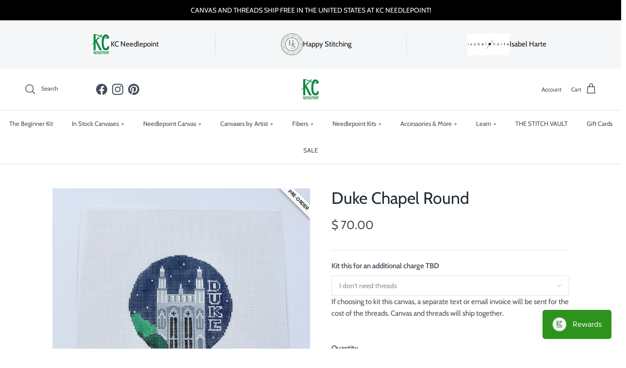

--- FILE ---
content_type: text/html; charset=utf-8
request_url: https://www.kcneedlepoint.com/products/duke-chapel-round
body_size: 42134
content:
<!doctype html>
<html class="no-js" lang="en" dir="ltr">
<head>
  <script src="//d1liekpayvooaz.cloudfront.net/apps/customizery/customizery.js?shop=kc-needlepoint.myshopify.com"></script><meta charset="utf-8">
<meta name="viewport" content="width=device-width,initial-scale=1">
<title>Duke Chapel Round &ndash; KC Needlepoint</title><link rel="canonical" href="https://www.kcneedlepoint.com/products/duke-chapel-round"><link rel="icon" href="//www.kcneedlepoint.com/cdn/shop/files/Screen_Shot_2019-01-21_at_4.25.15_PM_76f594fd-95df-4577-85d4-da60c64fcedc.png?crop=center&height=48&v=1613664503&width=48" type="image/png">
  <link rel="apple-touch-icon" href="//www.kcneedlepoint.com/cdn/shop/files/Screen_Shot_2019-01-21_at_4.25.15_PM_76f594fd-95df-4577-85d4-da60c64fcedc.png?crop=center&height=180&v=1613664503&width=180"><meta name="description" content="Kathy Schenkel Designs Duke Chapel Needlepoint Canvas 18 mesh 4&quot; round *Fibers sold separately"><meta property="og:site_name" content="KC Needlepoint">
<meta property="og:url" content="https://www.kcneedlepoint.com/products/duke-chapel-round">
<meta property="og:title" content="Duke Chapel Round">
<meta property="og:type" content="product">
<meta property="og:description" content="Kathy Schenkel Designs Duke Chapel Needlepoint Canvas 18 mesh 4&quot; round *Fibers sold separately"><meta property="og:image" content="http://www.kcneedlepoint.com/cdn/shop/files/50B14E6A-1801-4B89-A0E7-AEAD979445F4_1_201_a.heic?crop=center&height=1200&v=1752003741&width=1200">
  <meta property="og:image:secure_url" content="https://www.kcneedlepoint.com/cdn/shop/files/50B14E6A-1801-4B89-A0E7-AEAD979445F4_1_201_a.heic?crop=center&height=1200&v=1752003741&width=1200">
  <meta property="og:image:width" content="4284">
  <meta property="og:image:height" content="4284"><meta property="og:price:amount" content="70.00">
  <meta property="og:price:currency" content="USD"><meta name="twitter:card" content="summary_large_image">
<meta name="twitter:title" content="Duke Chapel Round">
<meta name="twitter:description" content="Kathy Schenkel Designs Duke Chapel Needlepoint Canvas 18 mesh 4&quot; round *Fibers sold separately">
<style>@font-face {
  font-family: Cabin;
  font-weight: 400;
  font-style: normal;
  font-display: fallback;
  src: url("//www.kcneedlepoint.com/cdn/fonts/cabin/cabin_n4.cefc6494a78f87584a6f312fea532919154f66fe.woff2") format("woff2"),
       url("//www.kcneedlepoint.com/cdn/fonts/cabin/cabin_n4.8c16611b00f59d27f4b27ce4328dfe514ce77517.woff") format("woff");
}
@font-face {
  font-family: Cabin;
  font-weight: 700;
  font-style: normal;
  font-display: fallback;
  src: url("//www.kcneedlepoint.com/cdn/fonts/cabin/cabin_n7.255204a342bfdbc9ae2017bd4e6a90f8dbb2f561.woff2") format("woff2"),
       url("//www.kcneedlepoint.com/cdn/fonts/cabin/cabin_n7.e2afa22a0d0f4b64da3569c990897429d40ff5c0.woff") format("woff");
}
@font-face {
  font-family: Cabin;
  font-weight: 500;
  font-style: normal;
  font-display: fallback;
  src: url("//www.kcneedlepoint.com/cdn/fonts/cabin/cabin_n5.0250ac238cfbbff14d3c16fcc89f227ca95d5c6f.woff2") format("woff2"),
       url("//www.kcneedlepoint.com/cdn/fonts/cabin/cabin_n5.46470cf25a90d766aece73a31a42bfd8ef7a470b.woff") format("woff");
}
@font-face {
  font-family: Cabin;
  font-weight: 400;
  font-style: italic;
  font-display: fallback;
  src: url("//www.kcneedlepoint.com/cdn/fonts/cabin/cabin_i4.d89c1b32b09ecbc46c12781fcf7b2085f17c0be9.woff2") format("woff2"),
       url("//www.kcneedlepoint.com/cdn/fonts/cabin/cabin_i4.0a521b11d0b69adfc41e22a263eec7c02aecfe99.woff") format("woff");
}
@font-face {
  font-family: Cabin;
  font-weight: 700;
  font-style: italic;
  font-display: fallback;
  src: url("//www.kcneedlepoint.com/cdn/fonts/cabin/cabin_i7.ef2404c08a493e7ccbc92d8c39adf683f40e1fb5.woff2") format("woff2"),
       url("//www.kcneedlepoint.com/cdn/fonts/cabin/cabin_i7.480421791818000fc8a5d4134822321b5d7964f8.woff") format("woff");
}
@font-face {
  font-family: Cabin;
  font-weight: 400;
  font-style: normal;
  font-display: fallback;
  src: url("//www.kcneedlepoint.com/cdn/fonts/cabin/cabin_n4.cefc6494a78f87584a6f312fea532919154f66fe.woff2") format("woff2"),
       url("//www.kcneedlepoint.com/cdn/fonts/cabin/cabin_n4.8c16611b00f59d27f4b27ce4328dfe514ce77517.woff") format("woff");
}
@font-face {
  font-family: Cabin;
  font-weight: 400;
  font-style: normal;
  font-display: fallback;
  src: url("//www.kcneedlepoint.com/cdn/fonts/cabin/cabin_n4.cefc6494a78f87584a6f312fea532919154f66fe.woff2") format("woff2"),
       url("//www.kcneedlepoint.com/cdn/fonts/cabin/cabin_n4.8c16611b00f59d27f4b27ce4328dfe514ce77517.woff") format("woff");
}
@font-face {
  font-family: Cabin;
  font-weight: 400;
  font-style: normal;
  font-display: fallback;
  src: url("//www.kcneedlepoint.com/cdn/fonts/cabin/cabin_n4.cefc6494a78f87584a6f312fea532919154f66fe.woff2") format("woff2"),
       url("//www.kcneedlepoint.com/cdn/fonts/cabin/cabin_n4.8c16611b00f59d27f4b27ce4328dfe514ce77517.woff") format("woff");
}
@font-face {
  font-family: Cabin;
  font-weight: 600;
  font-style: normal;
  font-display: fallback;
  src: url("//www.kcneedlepoint.com/cdn/fonts/cabin/cabin_n6.c6b1e64927bbec1c65aab7077888fb033480c4f7.woff2") format("woff2"),
       url("//www.kcneedlepoint.com/cdn/fonts/cabin/cabin_n6.6c2e65d54c893ad9f1390da3b810b8e6cf976a4f.woff") format("woff");
}
:root {
  --page-container-width:          1600px;
  --reading-container-width:       720px;
  --divider-opacity:               0.14;
  --gutter-large:                  30px;
  --gutter-desktop:                20px;
  --gutter-mobile:                 16px;
  --section-padding:               50px;
  --larger-section-padding:        80px;
  --larger-section-padding-mobile: 60px;
  --largest-section-padding:       110px;
  --aos-animate-duration:          0.6s;

  --base-font-family:              Cabin, sans-serif;
  --base-font-weight:              400;
  --base-font-style:               normal;
  --heading-font-family:           Cabin, sans-serif;
  --heading-font-weight:           400;
  --heading-font-style:            normal;
  --logo-font-family:              Cabin, sans-serif;
  --logo-font-weight:              400;
  --logo-font-style:               normal;
  --nav-font-family:               Cabin, sans-serif;
  --nav-font-weight:               400;
  --nav-font-style:                normal;

  --base-text-size:15px;
  --base-line-height:              1.6;
  --input-text-size:16px;
  --smaller-text-size-1:12px;
  --smaller-text-size-2:14px;
  --smaller-text-size-3:12px;
  --smaller-text-size-4:11px;
  --larger-text-size:34px;
  --super-large-text-size:60px;
  --super-large-mobile-text-size:27px;
  --larger-mobile-text-size:27px;
  --logo-text-size:26px;--btn-letter-spacing: 0.08em;
    --btn-text-transform: uppercase;
    --button-text-size: 13px;
    --quickbuy-button-text-size: 13;
    --small-feature-link-font-size: 0.75em;
    --input-btn-padding-top:             1.2em;
    --input-btn-padding-bottom:          1.2em;--heading-text-transform:none;
  --nav-text-size:                      13px;
  --mobile-menu-font-weight:            600;

  --body-bg-color:                      255 255 255;
  --bg-color:                           255 255 255;
  --body-text-color:                    69 79 91;
  --text-color:                         69 79 91;

  --header-text-col:                    #454f5b;--header-text-hover-col:             var(--main-nav-link-hover-col);--header-bg-col:                     #ffffff;
  --heading-color:                     33 43 54;
  --body-heading-color:                33 43 54;
  --heading-divider-col:               #dfe3e8;

  --logo-col:                          #212b36;
  --main-nav-bg:                       #ffffff;
  --main-nav-link-col:                 #454f5b;
  --main-nav-link-hover-col:           #dfe3e8;
  --main-nav-link-featured-col:        #b61d0f;

  --link-color:                        69 79 91;
  --body-link-color:                   69 79 91;

  --btn-bg-color:                        255 255 255;
  --btn-bg-hover-color:                  223 227 232;
  --btn-border-color:                    255 255 255;
  --btn-border-hover-color:              223 227 232;
  --btn-text-color:                      69 79 91;
  --btn-text-hover-color:                69 79 91;--btn-alt-bg-color:                    255 255 255;
  --btn-alt-text-color:                  33 43 54;
  --btn-alt-border-color:                33 43 54;
  --btn-alt-border-hover-color:          33 43 54;--btn-ter-bg-color:                    235 235 235;
  --btn-ter-text-color:                  25 29 33;
  --btn-ter-bg-hover-color:              255 255 255;
  --btn-ter-text-hover-color:            69 79 91;--btn-border-radius: 3px;--color-scheme-default:                             #ffffff;
  --color-scheme-default-color:                       255 255 255;
  --color-scheme-default-text-color:                  69 79 91;
  --color-scheme-default-head-color:                  33 43 54;
  --color-scheme-default-link-color:                  69 79 91;
  --color-scheme-default-btn-text-color:              69 79 91;
  --color-scheme-default-btn-text-hover-color:        69 79 91;
  --color-scheme-default-btn-bg-color:                255 255 255;
  --color-scheme-default-btn-bg-hover-color:          223 227 232;
  --color-scheme-default-btn-border-color:            255 255 255;
  --color-scheme-default-btn-border-hover-color:      223 227 232;
  --color-scheme-default-btn-alt-text-color:          33 43 54;
  --color-scheme-default-btn-alt-bg-color:            255 255 255;
  --color-scheme-default-btn-alt-border-color:        33 43 54;
  --color-scheme-default-btn-alt-border-hover-color:  33 43 54;

  --color-scheme-1:                             #fcfaf3;
  --color-scheme-1-color:                       252 250 243;
  --color-scheme-1-text-color:                  92 92 92;
  --color-scheme-1-head-color:                  23 23 23;
  --color-scheme-1-link-color:                  193 100 82;
  --color-scheme-1-btn-text-color:              255 255 255;
  --color-scheme-1-btn-text-hover-color:        255 255 255;
  --color-scheme-1-btn-bg-color:                35 35 35;
  --color-scheme-1-btn-bg-hover-color:          0 0 0;
  --color-scheme-1-btn-border-color:            35 35 35;
  --color-scheme-1-btn-border-hover-color:      0 0 0;
  --color-scheme-1-btn-alt-text-color:          35 35 35;
  --color-scheme-1-btn-alt-bg-color:            255 255 255;
  --color-scheme-1-btn-alt-border-color:        35 35 35;
  --color-scheme-1-btn-alt-border-hover-color:  35 35 35;

  --color-scheme-2:                             #faf2e6;
  --color-scheme-2-color:                       250 242 230;
  --color-scheme-2-text-color:                  92 92 92;
  --color-scheme-2-head-color:                  23 23 23;
  --color-scheme-2-link-color:                  193 100 82;
  --color-scheme-2-btn-text-color:              255 255 255;
  --color-scheme-2-btn-text-hover-color:        255 255 255;
  --color-scheme-2-btn-bg-color:                35 35 35;
  --color-scheme-2-btn-bg-hover-color:          0 0 0;
  --color-scheme-2-btn-border-color:            35 35 35;
  --color-scheme-2-btn-border-hover-color:      0 0 0;
  --color-scheme-2-btn-alt-text-color:          35 35 35;
  --color-scheme-2-btn-alt-bg-color:            255 255 255;
  --color-scheme-2-btn-alt-border-color:        35 35 35;
  --color-scheme-2-btn-alt-border-hover-color:  35 35 35;

  /* Shop Pay payment terms */
  --payment-terms-background-color:    #ffffff;--quickbuy-bg: 255 255 255;--body-input-background-color:       rgb(var(--body-bg-color));
  --input-background-color:            rgb(var(--body-bg-color));
  --body-input-text-color:             var(--body-text-color);
  --input-text-color:                  var(--body-text-color);
  --body-input-border-color:           rgb(209, 211, 214);
  --input-border-color:                rgb(209, 211, 214);
  --input-border-color-hover:          rgb(153, 158, 165);
  --input-border-color-active:         rgb(69, 79, 91);

  --swatch-cross-svg:                  url("data:image/svg+xml,%3Csvg xmlns='http://www.w3.org/2000/svg' width='240' height='240' viewBox='0 0 24 24' fill='none' stroke='rgb(209, 211, 214)' stroke-width='0.09' preserveAspectRatio='none' %3E%3Cline x1='24' y1='0' x2='0' y2='24'%3E%3C/line%3E%3C/svg%3E");
  --swatch-cross-hover:                url("data:image/svg+xml,%3Csvg xmlns='http://www.w3.org/2000/svg' width='240' height='240' viewBox='0 0 24 24' fill='none' stroke='rgb(153, 158, 165)' stroke-width='0.09' preserveAspectRatio='none' %3E%3Cline x1='24' y1='0' x2='0' y2='24'%3E%3C/line%3E%3C/svg%3E");
  --swatch-cross-active:               url("data:image/svg+xml,%3Csvg xmlns='http://www.w3.org/2000/svg' width='240' height='240' viewBox='0 0 24 24' fill='none' stroke='rgb(69, 79, 91)' stroke-width='0.09' preserveAspectRatio='none' %3E%3Cline x1='24' y1='0' x2='0' y2='24'%3E%3C/line%3E%3C/svg%3E");

  --footer-divider-col:                #212b36;
  --footer-text-col:                   33 43 54;
  --footer-heading-col:                33 43 54;
  --footer-bg:                         #f4f6f8;--product-label-overlay-justify: flex-start;--product-label-overlay-align: center;--product-label-overlay-reduction-text:   #ffffff;
  --product-label-overlay-reduction-bg:     #c20000;
  --product-label-overlay-stock-text:       #ffffff;
  --product-label-overlay-stock-bg:         #09728c;
  --product-label-overlay-new-text:         #ffffff;
  --product-label-overlay-new-bg:           #c16452;
  --product-label-overlay-meta-text:        #ffffff;
  --product-label-overlay-meta-bg:          #bd2585;
  --product-label-sale-text:                #c20000;
  --product-label-sold-text:                #171717;
  --product-label-preorder-text:            #3ea36a;

  --product-block-crop-align:               center;

  
  --product-block-price-align:              center;
  --product-block-price-item-margin-start:  .25rem;
  --product-block-price-item-margin-end:    .25rem;
  

  --collection-block-image-position:   center center;

  --swatch-picker-image-size:          40px;
  --swatch-crop-align:                 center center;

  --image-overlay-text-color:          255 255 255;--image-overlay-bg:                  rgba(0, 0, 0, 0.12);
  --image-overlay-shadow-start:        rgb(0 0 0 / 0.16);
  --image-overlay-box-opacity:         0.88;.image-overlay--bg-box .text-overlay .text-overlay__text {
      --image-overlay-box-bg: 255 255 255;
      --heading-color: var(--body-heading-color);
      --text-color: var(--body-text-color);
      --link-color: var(--body-link-color);
    }--product-inventory-ok-box-color:            #f2faf0;
  --product-inventory-ok-text-color:           #108043;
  --product-inventory-ok-icon-box-fill-color:  #fff;
  --product-inventory-low-box-color:           #fcf1cd;
  --product-inventory-low-text-color:          #dd9a1a;
  --product-inventory-low-icon-box-fill-color: #fff;
  --product-inventory-low-text-color-channels: 16, 128, 67;
  --product-inventory-ok-text-color-channels:  221, 154, 26;

  --rating-star-color: 193 100 82;
}::selection {
    background: rgb(var(--body-heading-color));
    color: rgb(var(--body-bg-color));
  }
  ::-moz-selection {
    background: rgb(var(--body-heading-color));
    color: rgb(var(--body-bg-color));
  }.use-color-scheme--default {
  --product-label-sale-text:           #c20000;
  --product-label-sold-text:           #171717;
  --product-label-preorder-text:       #3ea36a;
  --input-background-color:            rgb(var(--body-bg-color));
  --input-text-color:                  var(--body-input-text-color);
  --input-border-color:                rgb(209, 211, 214);
  --input-border-color-hover:          rgb(153, 158, 165);
  --input-border-color-active:         rgb(69, 79, 91);
}</style>

  <link href="//www.kcneedlepoint.com/cdn/shop/t/23/assets/main.css?v=69834943056438260991732705069" rel="stylesheet" type="text/css" media="all" />
<link rel="preload" as="font" href="//www.kcneedlepoint.com/cdn/fonts/cabin/cabin_n4.cefc6494a78f87584a6f312fea532919154f66fe.woff2" type="font/woff2" crossorigin><link rel="preload" as="font" href="//www.kcneedlepoint.com/cdn/fonts/cabin/cabin_n4.cefc6494a78f87584a6f312fea532919154f66fe.woff2" type="font/woff2" crossorigin><script>
    document.documentElement.className = document.documentElement.className.replace('no-js', 'js');

    window.theme = {
      info: {
        name: 'Symmetry',
        version: '7.3.0'
      },
      device: {
        hasTouch: window.matchMedia('(any-pointer: coarse)').matches,
        hasHover: window.matchMedia('(hover: hover)').matches
      },
      mediaQueries: {
        md: '(min-width: 768px)',
        productMediaCarouselBreak: '(min-width: 1041px)'
      },
      routes: {
        base: 'https://www.kcneedlepoint.com',
        cart: '/cart',
        cartAdd: '/cart/add.js',
        cartUpdate: '/cart/update.js',
        predictiveSearch: '/search/suggest'
      },
      strings: {
        cartTermsConfirmation: "You must agree to the terms and conditions before continuing.",
        cartItemsQuantityError: "You can only add [QUANTITY] of this item to your cart.",
        generalSearchViewAll: "View all search results",
        noStock: "Sold out",
        noVariant: "Unavailable",
        productsProductChooseA: "Choose a",
        generalSearchPages: "Pages",
        generalSearchNoResultsWithoutTerms: "Sorry, we couldnʼt find any results",
        shippingCalculator: {
          singleRate: "There is one shipping rate for this destination:",
          multipleRates: "There are multiple shipping rates for this destination:",
          noRates: "We do not ship to this destination."
        }
      },
      settings: {
        moneyWithCurrencyFormat: "$ {{amount}} USD",
        cartType: "drawer",
        afterAddToCart: "no-js",
        quickbuyStyle: "off",
        externalLinksNewTab: true,
        internalLinksSmoothScroll: true
      }
    }

    theme.inlineNavigationCheck = function() {
      var pageHeader = document.querySelector('.pageheader'),
          inlineNavContainer = pageHeader.querySelector('.logo-area__left__inner'),
          inlineNav = inlineNavContainer.querySelector('.navigation--left');
      if (inlineNav && getComputedStyle(inlineNav).display != 'none') {
        var inlineMenuCentered = document.querySelector('.pageheader--layout-inline-menu-center'),
            logoContainer = document.querySelector('.logo-area__middle__inner');
        if(inlineMenuCentered) {
          var rightWidth = document.querySelector('.logo-area__right__inner').clientWidth,
              middleWidth = logoContainer.clientWidth,
              logoArea = document.querySelector('.logo-area'),
              computedLogoAreaStyle = getComputedStyle(logoArea),
              logoAreaInnerWidth = logoArea.clientWidth - Math.ceil(parseFloat(computedLogoAreaStyle.paddingLeft)) - Math.ceil(parseFloat(computedLogoAreaStyle.paddingRight)),
              availableNavWidth = logoAreaInnerWidth - Math.max(rightWidth, middleWidth) * 2 - 40;
          inlineNavContainer.style.maxWidth = availableNavWidth + 'px';
        }

        var firstInlineNavLink = inlineNav.querySelector('.navigation__item:first-child'),
            lastInlineNavLink = inlineNav.querySelector('.navigation__item:last-child');
        if (lastInlineNavLink) {
          var inlineNavWidth = null;
          if(document.querySelector('html[dir=rtl]')) {
            inlineNavWidth = firstInlineNavLink.offsetLeft - lastInlineNavLink.offsetLeft + firstInlineNavLink.offsetWidth;
          } else {
            inlineNavWidth = lastInlineNavLink.offsetLeft - firstInlineNavLink.offsetLeft + lastInlineNavLink.offsetWidth;
          }
          if (inlineNavContainer.offsetWidth >= inlineNavWidth) {
            pageHeader.classList.add('pageheader--layout-inline-permitted');
            var tallLogo = logoContainer.clientHeight > lastInlineNavLink.clientHeight + 20;
            if (tallLogo) {
              inlineNav.classList.add('navigation--tight-underline');
            } else {
              inlineNav.classList.remove('navigation--tight-underline');
            }
          } else {
            pageHeader.classList.remove('pageheader--layout-inline-permitted');
          }
        }
      }
    };

    theme.setInitialHeaderHeightProperty = () => {
      const section = document.querySelector('.section-header');
      if (section) {
        document.documentElement.style.setProperty('--theme-header-height', Math.ceil(section.clientHeight) + 'px');
      }
    };
  </script>

  <script src="//www.kcneedlepoint.com/cdn/shop/t/23/assets/main.js?v=71597228913418551581732704925" defer></script>
    <script src="//www.kcneedlepoint.com/cdn/shop/t/23/assets/animate-on-scroll.js?v=15249566486942820451732704925" defer></script>
    <link href="//www.kcneedlepoint.com/cdn/shop/t/23/assets/animate-on-scroll.css?v=116824741000487223811732704925" rel="stylesheet" type="text/css" media="all" />
  

  <script>window.performance && window.performance.mark && window.performance.mark('shopify.content_for_header.start');</script><meta name="google-site-verification" content="Ac_N5tu4CWwkRN-uk0gHy15_jNCuj0Ap8CgJlD3fxm0">
<meta id="shopify-digital-wallet" name="shopify-digital-wallet" content="/8105801/digital_wallets/dialog">
<meta name="shopify-checkout-api-token" content="54dd047340e7be749b519df109c86f64">
<meta id="in-context-paypal-metadata" data-shop-id="8105801" data-venmo-supported="true" data-environment="production" data-locale="en_US" data-paypal-v4="true" data-currency="USD">
<link rel="alternate" type="application/json+oembed" href="https://www.kcneedlepoint.com/products/duke-chapel-round.oembed">
<script async="async" src="/checkouts/internal/preloads.js?locale=en-US"></script>
<link rel="preconnect" href="https://shop.app" crossorigin="anonymous">
<script async="async" src="https://shop.app/checkouts/internal/preloads.js?locale=en-US&shop_id=8105801" crossorigin="anonymous"></script>
<script id="apple-pay-shop-capabilities" type="application/json">{"shopId":8105801,"countryCode":"US","currencyCode":"USD","merchantCapabilities":["supports3DS"],"merchantId":"gid:\/\/shopify\/Shop\/8105801","merchantName":"KC Needlepoint","requiredBillingContactFields":["postalAddress","email","phone"],"requiredShippingContactFields":["postalAddress","email","phone"],"shippingType":"shipping","supportedNetworks":["visa","masterCard","amex","discover","elo","jcb"],"total":{"type":"pending","label":"KC Needlepoint","amount":"1.00"},"shopifyPaymentsEnabled":true,"supportsSubscriptions":true}</script>
<script id="shopify-features" type="application/json">{"accessToken":"54dd047340e7be749b519df109c86f64","betas":["rich-media-storefront-analytics"],"domain":"www.kcneedlepoint.com","predictiveSearch":true,"shopId":8105801,"locale":"en"}</script>
<script>var Shopify = Shopify || {};
Shopify.shop = "kc-needlepoint.myshopify.com";
Shopify.locale = "en";
Shopify.currency = {"active":"USD","rate":"1.0"};
Shopify.country = "US";
Shopify.theme = {"name":"[LIVE - 11.27.24] - Symmetry Theme ","id":139411849390,"schema_name":"Symmetry","schema_version":"7.3.0","theme_store_id":568,"role":"main"};
Shopify.theme.handle = "null";
Shopify.theme.style = {"id":null,"handle":null};
Shopify.cdnHost = "www.kcneedlepoint.com/cdn";
Shopify.routes = Shopify.routes || {};
Shopify.routes.root = "/";</script>
<script type="module">!function(o){(o.Shopify=o.Shopify||{}).modules=!0}(window);</script>
<script>!function(o){function n(){var o=[];function n(){o.push(Array.prototype.slice.apply(arguments))}return n.q=o,n}var t=o.Shopify=o.Shopify||{};t.loadFeatures=n(),t.autoloadFeatures=n()}(window);</script>
<script>
  window.ShopifyPay = window.ShopifyPay || {};
  window.ShopifyPay.apiHost = "shop.app\/pay";
  window.ShopifyPay.redirectState = null;
</script>
<script id="shop-js-analytics" type="application/json">{"pageType":"product"}</script>
<script defer="defer" async type="module" src="//www.kcneedlepoint.com/cdn/shopifycloud/shop-js/modules/v2/client.init-shop-cart-sync_BT-GjEfc.en.esm.js"></script>
<script defer="defer" async type="module" src="//www.kcneedlepoint.com/cdn/shopifycloud/shop-js/modules/v2/chunk.common_D58fp_Oc.esm.js"></script>
<script defer="defer" async type="module" src="//www.kcneedlepoint.com/cdn/shopifycloud/shop-js/modules/v2/chunk.modal_xMitdFEc.esm.js"></script>
<script type="module">
  await import("//www.kcneedlepoint.com/cdn/shopifycloud/shop-js/modules/v2/client.init-shop-cart-sync_BT-GjEfc.en.esm.js");
await import("//www.kcneedlepoint.com/cdn/shopifycloud/shop-js/modules/v2/chunk.common_D58fp_Oc.esm.js");
await import("//www.kcneedlepoint.com/cdn/shopifycloud/shop-js/modules/v2/chunk.modal_xMitdFEc.esm.js");

  window.Shopify.SignInWithShop?.initShopCartSync?.({"fedCMEnabled":true,"windoidEnabled":true});

</script>
<script defer="defer" async type="module" src="//www.kcneedlepoint.com/cdn/shopifycloud/shop-js/modules/v2/client.payment-terms_Ci9AEqFq.en.esm.js"></script>
<script defer="defer" async type="module" src="//www.kcneedlepoint.com/cdn/shopifycloud/shop-js/modules/v2/chunk.common_D58fp_Oc.esm.js"></script>
<script defer="defer" async type="module" src="//www.kcneedlepoint.com/cdn/shopifycloud/shop-js/modules/v2/chunk.modal_xMitdFEc.esm.js"></script>
<script type="module">
  await import("//www.kcneedlepoint.com/cdn/shopifycloud/shop-js/modules/v2/client.payment-terms_Ci9AEqFq.en.esm.js");
await import("//www.kcneedlepoint.com/cdn/shopifycloud/shop-js/modules/v2/chunk.common_D58fp_Oc.esm.js");
await import("//www.kcneedlepoint.com/cdn/shopifycloud/shop-js/modules/v2/chunk.modal_xMitdFEc.esm.js");

  
</script>
<script>
  window.Shopify = window.Shopify || {};
  if (!window.Shopify.featureAssets) window.Shopify.featureAssets = {};
  window.Shopify.featureAssets['shop-js'] = {"shop-cart-sync":["modules/v2/client.shop-cart-sync_DZOKe7Ll.en.esm.js","modules/v2/chunk.common_D58fp_Oc.esm.js","modules/v2/chunk.modal_xMitdFEc.esm.js"],"init-fed-cm":["modules/v2/client.init-fed-cm_B6oLuCjv.en.esm.js","modules/v2/chunk.common_D58fp_Oc.esm.js","modules/v2/chunk.modal_xMitdFEc.esm.js"],"shop-cash-offers":["modules/v2/client.shop-cash-offers_D2sdYoxE.en.esm.js","modules/v2/chunk.common_D58fp_Oc.esm.js","modules/v2/chunk.modal_xMitdFEc.esm.js"],"shop-login-button":["modules/v2/client.shop-login-button_QeVjl5Y3.en.esm.js","modules/v2/chunk.common_D58fp_Oc.esm.js","modules/v2/chunk.modal_xMitdFEc.esm.js"],"pay-button":["modules/v2/client.pay-button_DXTOsIq6.en.esm.js","modules/v2/chunk.common_D58fp_Oc.esm.js","modules/v2/chunk.modal_xMitdFEc.esm.js"],"shop-button":["modules/v2/client.shop-button_DQZHx9pm.en.esm.js","modules/v2/chunk.common_D58fp_Oc.esm.js","modules/v2/chunk.modal_xMitdFEc.esm.js"],"avatar":["modules/v2/client.avatar_BTnouDA3.en.esm.js"],"init-windoid":["modules/v2/client.init-windoid_CR1B-cfM.en.esm.js","modules/v2/chunk.common_D58fp_Oc.esm.js","modules/v2/chunk.modal_xMitdFEc.esm.js"],"init-shop-for-new-customer-accounts":["modules/v2/client.init-shop-for-new-customer-accounts_C_vY_xzh.en.esm.js","modules/v2/client.shop-login-button_QeVjl5Y3.en.esm.js","modules/v2/chunk.common_D58fp_Oc.esm.js","modules/v2/chunk.modal_xMitdFEc.esm.js"],"init-shop-email-lookup-coordinator":["modules/v2/client.init-shop-email-lookup-coordinator_BI7n9ZSv.en.esm.js","modules/v2/chunk.common_D58fp_Oc.esm.js","modules/v2/chunk.modal_xMitdFEc.esm.js"],"init-shop-cart-sync":["modules/v2/client.init-shop-cart-sync_BT-GjEfc.en.esm.js","modules/v2/chunk.common_D58fp_Oc.esm.js","modules/v2/chunk.modal_xMitdFEc.esm.js"],"shop-toast-manager":["modules/v2/client.shop-toast-manager_DiYdP3xc.en.esm.js","modules/v2/chunk.common_D58fp_Oc.esm.js","modules/v2/chunk.modal_xMitdFEc.esm.js"],"init-customer-accounts":["modules/v2/client.init-customer-accounts_D9ZNqS-Q.en.esm.js","modules/v2/client.shop-login-button_QeVjl5Y3.en.esm.js","modules/v2/chunk.common_D58fp_Oc.esm.js","modules/v2/chunk.modal_xMitdFEc.esm.js"],"init-customer-accounts-sign-up":["modules/v2/client.init-customer-accounts-sign-up_iGw4briv.en.esm.js","modules/v2/client.shop-login-button_QeVjl5Y3.en.esm.js","modules/v2/chunk.common_D58fp_Oc.esm.js","modules/v2/chunk.modal_xMitdFEc.esm.js"],"shop-follow-button":["modules/v2/client.shop-follow-button_CqMgW2wH.en.esm.js","modules/v2/chunk.common_D58fp_Oc.esm.js","modules/v2/chunk.modal_xMitdFEc.esm.js"],"checkout-modal":["modules/v2/client.checkout-modal_xHeaAweL.en.esm.js","modules/v2/chunk.common_D58fp_Oc.esm.js","modules/v2/chunk.modal_xMitdFEc.esm.js"],"shop-login":["modules/v2/client.shop-login_D91U-Q7h.en.esm.js","modules/v2/chunk.common_D58fp_Oc.esm.js","modules/v2/chunk.modal_xMitdFEc.esm.js"],"lead-capture":["modules/v2/client.lead-capture_BJmE1dJe.en.esm.js","modules/v2/chunk.common_D58fp_Oc.esm.js","modules/v2/chunk.modal_xMitdFEc.esm.js"],"payment-terms":["modules/v2/client.payment-terms_Ci9AEqFq.en.esm.js","modules/v2/chunk.common_D58fp_Oc.esm.js","modules/v2/chunk.modal_xMitdFEc.esm.js"]};
</script>
<script>(function() {
  var isLoaded = false;
  function asyncLoad() {
    if (isLoaded) return;
    isLoaded = true;
    var urls = ["https:\/\/inffuse-platform.appspot.com\/plugins\/shopify\/loader.js?app=calendar\u0026shop=kc-needlepoint.myshopify.com\u0026shop=kc-needlepoint.myshopify.com","https:\/\/chimpstatic.com\/mcjs-connected\/js\/users\/bfca5e29d2762e29d5f5d7bf6\/1a621c4eba5ca52b996eebbf5.js?shop=kc-needlepoint.myshopify.com","https:\/\/chimpstatic.com\/mcjs-connected\/js\/users\/bfca5e29d2762e29d5f5d7bf6\/ec80643d06cf5e212930e83a9.js?shop=kc-needlepoint.myshopify.com","https:\/\/www.hukcommerce.com\/apps\/mega-menu-creator-pro\/assets\/js\/scriptfe.js?shop=kc-needlepoint.myshopify.com","https:\/\/js.smile.io\/v1\/smile-shopify.js?shop=kc-needlepoint.myshopify.com","https:\/\/cdn.nfcube.com\/instafeed-c668f5c3c112dd1aa47e62babbfc1b4a.js?shop=kc-needlepoint.myshopify.com","https:\/\/cdn.giftcardpro.app\/build\/storefront\/storefront.js?shop=kc-needlepoint.myshopify.com","https:\/\/cdn.hextom.com\/js\/quickannouncementbar.js?shop=kc-needlepoint.myshopify.com","\/\/d1liekpayvooaz.cloudfront.net\/apps\/customizery\/customizery.js?shop=kc-needlepoint.myshopify.com"];
    for (var i = 0; i < urls.length; i++) {
      var s = document.createElement('script');
      s.type = 'text/javascript';
      s.async = true;
      s.src = urls[i];
      var x = document.getElementsByTagName('script')[0];
      x.parentNode.insertBefore(s, x);
    }
  };
  if(window.attachEvent) {
    window.attachEvent('onload', asyncLoad);
  } else {
    window.addEventListener('load', asyncLoad, false);
  }
})();</script>
<script id="__st">var __st={"a":8105801,"offset":-21600,"reqid":"eba11309-849e-4361-bf62-76106f9279be-1769043277","pageurl":"www.kcneedlepoint.com\/products\/duke-chapel-round","u":"3ebf1e7e7b22","p":"product","rtyp":"product","rid":2071921665};</script>
<script>window.ShopifyPaypalV4VisibilityTracking = true;</script>
<script id="captcha-bootstrap">!function(){'use strict';const t='contact',e='account',n='new_comment',o=[[t,t],['blogs',n],['comments',n],[t,'customer']],c=[[e,'customer_login'],[e,'guest_login'],[e,'recover_customer_password'],[e,'create_customer']],r=t=>t.map((([t,e])=>`form[action*='/${t}']:not([data-nocaptcha='true']) input[name='form_type'][value='${e}']`)).join(','),a=t=>()=>t?[...document.querySelectorAll(t)].map((t=>t.form)):[];function s(){const t=[...o],e=r(t);return a(e)}const i='password',u='form_key',d=['recaptcha-v3-token','g-recaptcha-response','h-captcha-response',i],f=()=>{try{return window.sessionStorage}catch{return}},m='__shopify_v',_=t=>t.elements[u];function p(t,e,n=!1){try{const o=window.sessionStorage,c=JSON.parse(o.getItem(e)),{data:r}=function(t){const{data:e,action:n}=t;return t[m]||n?{data:e,action:n}:{data:t,action:n}}(c);for(const[e,n]of Object.entries(r))t.elements[e]&&(t.elements[e].value=n);n&&o.removeItem(e)}catch(o){console.error('form repopulation failed',{error:o})}}const l='form_type',E='cptcha';function T(t){t.dataset[E]=!0}const w=window,h=w.document,L='Shopify',v='ce_forms',y='captcha';let A=!1;((t,e)=>{const n=(g='f06e6c50-85a8-45c8-87d0-21a2b65856fe',I='https://cdn.shopify.com/shopifycloud/storefront-forms-hcaptcha/ce_storefront_forms_captcha_hcaptcha.v1.5.2.iife.js',D={infoText:'Protected by hCaptcha',privacyText:'Privacy',termsText:'Terms'},(t,e,n)=>{const o=w[L][v],c=o.bindForm;if(c)return c(t,g,e,D).then(n);var r;o.q.push([[t,g,e,D],n]),r=I,A||(h.body.append(Object.assign(h.createElement('script'),{id:'captcha-provider',async:!0,src:r})),A=!0)});var g,I,D;w[L]=w[L]||{},w[L][v]=w[L][v]||{},w[L][v].q=[],w[L][y]=w[L][y]||{},w[L][y].protect=function(t,e){n(t,void 0,e),T(t)},Object.freeze(w[L][y]),function(t,e,n,w,h,L){const[v,y,A,g]=function(t,e,n){const i=e?o:[],u=t?c:[],d=[...i,...u],f=r(d),m=r(i),_=r(d.filter((([t,e])=>n.includes(e))));return[a(f),a(m),a(_),s()]}(w,h,L),I=t=>{const e=t.target;return e instanceof HTMLFormElement?e:e&&e.form},D=t=>v().includes(t);t.addEventListener('submit',(t=>{const e=I(t);if(!e)return;const n=D(e)&&!e.dataset.hcaptchaBound&&!e.dataset.recaptchaBound,o=_(e),c=g().includes(e)&&(!o||!o.value);(n||c)&&t.preventDefault(),c&&!n&&(function(t){try{if(!f())return;!function(t){const e=f();if(!e)return;const n=_(t);if(!n)return;const o=n.value;o&&e.removeItem(o)}(t);const e=Array.from(Array(32),(()=>Math.random().toString(36)[2])).join('');!function(t,e){_(t)||t.append(Object.assign(document.createElement('input'),{type:'hidden',name:u})),t.elements[u].value=e}(t,e),function(t,e){const n=f();if(!n)return;const o=[...t.querySelectorAll(`input[type='${i}']`)].map((({name:t})=>t)),c=[...d,...o],r={};for(const[a,s]of new FormData(t).entries())c.includes(a)||(r[a]=s);n.setItem(e,JSON.stringify({[m]:1,action:t.action,data:r}))}(t,e)}catch(e){console.error('failed to persist form',e)}}(e),e.submit())}));const S=(t,e)=>{t&&!t.dataset[E]&&(n(t,e.some((e=>e===t))),T(t))};for(const o of['focusin','change'])t.addEventListener(o,(t=>{const e=I(t);D(e)&&S(e,y())}));const B=e.get('form_key'),M=e.get(l),P=B&&M;t.addEventListener('DOMContentLoaded',(()=>{const t=y();if(P)for(const e of t)e.elements[l].value===M&&p(e,B);[...new Set([...A(),...v().filter((t=>'true'===t.dataset.shopifyCaptcha))])].forEach((e=>S(e,t)))}))}(h,new URLSearchParams(w.location.search),n,t,e,['guest_login'])})(!0,!0)}();</script>
<script integrity="sha256-4kQ18oKyAcykRKYeNunJcIwy7WH5gtpwJnB7kiuLZ1E=" data-source-attribution="shopify.loadfeatures" defer="defer" src="//www.kcneedlepoint.com/cdn/shopifycloud/storefront/assets/storefront/load_feature-a0a9edcb.js" crossorigin="anonymous"></script>
<script crossorigin="anonymous" defer="defer" src="//www.kcneedlepoint.com/cdn/shopifycloud/storefront/assets/shopify_pay/storefront-65b4c6d7.js?v=20250812"></script>
<script data-source-attribution="shopify.dynamic_checkout.dynamic.init">var Shopify=Shopify||{};Shopify.PaymentButton=Shopify.PaymentButton||{isStorefrontPortableWallets:!0,init:function(){window.Shopify.PaymentButton.init=function(){};var t=document.createElement("script");t.src="https://www.kcneedlepoint.com/cdn/shopifycloud/portable-wallets/latest/portable-wallets.en.js",t.type="module",document.head.appendChild(t)}};
</script>
<script data-source-attribution="shopify.dynamic_checkout.buyer_consent">
  function portableWalletsHideBuyerConsent(e){var t=document.getElementById("shopify-buyer-consent"),n=document.getElementById("shopify-subscription-policy-button");t&&n&&(t.classList.add("hidden"),t.setAttribute("aria-hidden","true"),n.removeEventListener("click",e))}function portableWalletsShowBuyerConsent(e){var t=document.getElementById("shopify-buyer-consent"),n=document.getElementById("shopify-subscription-policy-button");t&&n&&(t.classList.remove("hidden"),t.removeAttribute("aria-hidden"),n.addEventListener("click",e))}window.Shopify?.PaymentButton&&(window.Shopify.PaymentButton.hideBuyerConsent=portableWalletsHideBuyerConsent,window.Shopify.PaymentButton.showBuyerConsent=portableWalletsShowBuyerConsent);
</script>
<script data-source-attribution="shopify.dynamic_checkout.cart.bootstrap">document.addEventListener("DOMContentLoaded",(function(){function t(){return document.querySelector("shopify-accelerated-checkout-cart, shopify-accelerated-checkout")}if(t())Shopify.PaymentButton.init();else{new MutationObserver((function(e,n){t()&&(Shopify.PaymentButton.init(),n.disconnect())})).observe(document.body,{childList:!0,subtree:!0})}}));
</script>
<link id="shopify-accelerated-checkout-styles" rel="stylesheet" media="screen" href="https://www.kcneedlepoint.com/cdn/shopifycloud/portable-wallets/latest/accelerated-checkout-backwards-compat.css" crossorigin="anonymous">
<style id="shopify-accelerated-checkout-cart">
        #shopify-buyer-consent {
  margin-top: 1em;
  display: inline-block;
  width: 100%;
}

#shopify-buyer-consent.hidden {
  display: none;
}

#shopify-subscription-policy-button {
  background: none;
  border: none;
  padding: 0;
  text-decoration: underline;
  font-size: inherit;
  cursor: pointer;
}

#shopify-subscription-policy-button::before {
  box-shadow: none;
}

      </style>
<script id="sections-script" data-sections="related-products" defer="defer" src="//www.kcneedlepoint.com/cdn/shop/t/23/compiled_assets/scripts.js?v=35767"></script>
<script>window.performance && window.performance.mark && window.performance.mark('shopify.content_for_header.end');</script>
<!-- CC Custom Head Start --><!-- CC Custom Head End --><!-- GSSTART Infinite Scroll code start. Do not change -->
  <script type="text/javascript" src="https://gravity-apps.com/shopify/js/shopify/infinitescrollkc2333.js?v=5b63a580a4817d4c73746103c39ff4bb"></script> 
  <!-- nfinite Scroll code end. Do not change GSEND -->
  <meta name="google-site-verification" content="lxrfQSEU6Qh4UBA3UhoDzB81bcPXg6gqUQgJshRDHVg" />
  <script async src="https://cdn.productcustomizer.com/storefront/production-product-customizer-v2.js?shop=kc-needlepoint.myshopify.com" type="text/javascript"></script>

  <!-- Global site tag (gtag.js) - Google AdWords: 851861341 -->

  <script async src="https://www.googletagmanager.com/gtag/js?id=AW-851861341"></script>
  <script>
  window.dataLayer = window.dataLayer || [];
  function gtag(){dataLayer.push(arguments);}
  gtag('js', new Date());

  gtag('config', 'AW-851861341');
  </script>


  <script defer>

  /**
   * IMPORTANT!
   * Do not edit this file. Any changes made could be overwritten by at
   * any time. If you need assistance, please reach out to us at support@gist-apps.com.
   */

  if (typeof(GIST) == 'undefined') {
    window.GIST = GIST = {};
  }
  if (typeof(GIST.f) == 'undefined') {
    GIST.f = {};
  }


</script>


<script type="text/javascript" src="https://cdn.giftcardpro.app/build/storefront/storefront.js" defer></script>
<link rel="stylesheet" type="text/css" href="https://cdn.giftcardpro.app/build/storefront/storefront.css">


  	 
<!-- BEGIN app block: shopify://apps/gift-card-pro/blocks/gift-card-pro/3b1306ce-7e99-4a1c-aa30-e9f030a737ef -->






<!-- END app block --><!-- BEGIN app block: shopify://apps/gift-reggie-gift-registry/blocks/app-embed-block/00fe746e-081c-46a2-a15d-bcbd6f41b0f0 --><script type="application/json" id="gift_reggie_data">
  {
    "storefrontAccessToken": null,
    "registryId": null,
    "registryAdmin": null,
    "customerId": null,
    

    "productId": 2071921665,
    "rootUrl": "\/",
    "accountLoginUrl": "\/account\/login",
    "accountLoginReturnParam": "checkout_url=",
    "currentLanguage": null,

    "button_layout": "column",
    "button_order": "registry_wishlist",
    "button_alignment": "justify",
    "behavior_on_no_id": "disable",
    "wishlist_button_visibility": "everyone",
    "registry_button_visibility": "everyone",
    "registry_button_behavior": "ajax",
    "online_store_version": "2",
    "button_location_override": "",
    "button_location_override_position": "inside",

    "wishlist_button_appearance": "button",
    "registry_button_appearance": "button",
    "wishlist_button_classname": "",
    "registry_button_classname": "",
    "wishlist_button_image_not_present": null,
    "wishlist_button_image_is_present": null,
    "registry_button_image": null,

    "checkout_button_selector": "",

    "i18n": {
      "wishlist": {
        "idleAdd": "Add to Wishlist",
        "idleRemove": "Remove from Wishlist",
        "pending": "...",
        "successAdd": "Added to Wishlist",
        "successRemove": "Removed from Wishlist",
        "noVariant": "Add to Wishlist",
        "error": "Error"
      },
      "registry": {
        "idleAdd": "Add to Registry",
        "idleRemove": "Remove from Registry",
        "pending": "...",
        "successAdd": "Added to Registry",
        "successRemove": "Removed from Registry",
        "noVariant": "Add to Registry",
        "error": "Error"
      }
    }
  }
</script>
<style>
  :root {
    --gift-reggie-wishlist-button-background-color: #ffffff;
    --gift-reggie-wishlist-button-text-color: #333333;
    --gift-reggie-registry-button-background-color: #ffffff;
    --gift-reggie-registry-button-text-color: #333333;
  }
</style><style>
    
  </style>
<!-- END app block --><script src="https://cdn.shopify.com/extensions/3bad1277-4af2-447f-bddc-1bd7142f78a5/gift-card-pro-10/assets/gift-card-pro.js" type="text/javascript" defer="defer"></script>
<script src="https://cdn.shopify.com/extensions/019bdd7a-c110-7969-8f1c-937dfc03ea8a/smile-io-272/assets/smile-loader.js" type="text/javascript" defer="defer"></script>
<script src="https://cdn.shopify.com/extensions/7d130b81-2445-42f2-b4a4-905651358e17/wod-preorder-now-28/assets/preorder-now-source.js" type="text/javascript" defer="defer"></script>
<link href="https://cdn.shopify.com/extensions/7d130b81-2445-42f2-b4a4-905651358e17/wod-preorder-now-28/assets/preorder-now-source.css" rel="stylesheet" type="text/css" media="all">
<script src="https://cdn.shopify.com/extensions/019be27e-ba89-70c4-b190-390282399118/gift-reggie-gift-registry-126/assets/app-embed-block.js" type="text/javascript" defer="defer"></script>
<link href="https://cdn.shopify.com/extensions/019be27e-ba89-70c4-b190-390282399118/gift-reggie-gift-registry-126/assets/app-embed-block.css" rel="stylesheet" type="text/css" media="all">
<script src="https://cdn.shopify.com/extensions/019b8d54-2388-79d8-becc-d32a3afe2c7a/omnisend-50/assets/omnisend-in-shop.js" type="text/javascript" defer="defer"></script>
<link href="https://monorail-edge.shopifysvc.com" rel="dns-prefetch">
<script>(function(){if ("sendBeacon" in navigator && "performance" in window) {try {var session_token_from_headers = performance.getEntriesByType('navigation')[0].serverTiming.find(x => x.name == '_s').description;} catch {var session_token_from_headers = undefined;}var session_cookie_matches = document.cookie.match(/_shopify_s=([^;]*)/);var session_token_from_cookie = session_cookie_matches && session_cookie_matches.length === 2 ? session_cookie_matches[1] : "";var session_token = session_token_from_headers || session_token_from_cookie || "";function handle_abandonment_event(e) {var entries = performance.getEntries().filter(function(entry) {return /monorail-edge.shopifysvc.com/.test(entry.name);});if (!window.abandonment_tracked && entries.length === 0) {window.abandonment_tracked = true;var currentMs = Date.now();var navigation_start = performance.timing.navigationStart;var payload = {shop_id: 8105801,url: window.location.href,navigation_start,duration: currentMs - navigation_start,session_token,page_type: "product"};window.navigator.sendBeacon("https://monorail-edge.shopifysvc.com/v1/produce", JSON.stringify({schema_id: "online_store_buyer_site_abandonment/1.1",payload: payload,metadata: {event_created_at_ms: currentMs,event_sent_at_ms: currentMs}}));}}window.addEventListener('pagehide', handle_abandonment_event);}}());</script>
<script id="web-pixels-manager-setup">(function e(e,d,r,n,o){if(void 0===o&&(o={}),!Boolean(null===(a=null===(i=window.Shopify)||void 0===i?void 0:i.analytics)||void 0===a?void 0:a.replayQueue)){var i,a;window.Shopify=window.Shopify||{};var t=window.Shopify;t.analytics=t.analytics||{};var s=t.analytics;s.replayQueue=[],s.publish=function(e,d,r){return s.replayQueue.push([e,d,r]),!0};try{self.performance.mark("wpm:start")}catch(e){}var l=function(){var e={modern:/Edge?\/(1{2}[4-9]|1[2-9]\d|[2-9]\d{2}|\d{4,})\.\d+(\.\d+|)|Firefox\/(1{2}[4-9]|1[2-9]\d|[2-9]\d{2}|\d{4,})\.\d+(\.\d+|)|Chrom(ium|e)\/(9{2}|\d{3,})\.\d+(\.\d+|)|(Maci|X1{2}).+ Version\/(15\.\d+|(1[6-9]|[2-9]\d|\d{3,})\.\d+)([,.]\d+|)( \(\w+\)|)( Mobile\/\w+|) Safari\/|Chrome.+OPR\/(9{2}|\d{3,})\.\d+\.\d+|(CPU[ +]OS|iPhone[ +]OS|CPU[ +]iPhone|CPU IPhone OS|CPU iPad OS)[ +]+(15[._]\d+|(1[6-9]|[2-9]\d|\d{3,})[._]\d+)([._]\d+|)|Android:?[ /-](13[3-9]|1[4-9]\d|[2-9]\d{2}|\d{4,})(\.\d+|)(\.\d+|)|Android.+Firefox\/(13[5-9]|1[4-9]\d|[2-9]\d{2}|\d{4,})\.\d+(\.\d+|)|Android.+Chrom(ium|e)\/(13[3-9]|1[4-9]\d|[2-9]\d{2}|\d{4,})\.\d+(\.\d+|)|SamsungBrowser\/([2-9]\d|\d{3,})\.\d+/,legacy:/Edge?\/(1[6-9]|[2-9]\d|\d{3,})\.\d+(\.\d+|)|Firefox\/(5[4-9]|[6-9]\d|\d{3,})\.\d+(\.\d+|)|Chrom(ium|e)\/(5[1-9]|[6-9]\d|\d{3,})\.\d+(\.\d+|)([\d.]+$|.*Safari\/(?![\d.]+ Edge\/[\d.]+$))|(Maci|X1{2}).+ Version\/(10\.\d+|(1[1-9]|[2-9]\d|\d{3,})\.\d+)([,.]\d+|)( \(\w+\)|)( Mobile\/\w+|) Safari\/|Chrome.+OPR\/(3[89]|[4-9]\d|\d{3,})\.\d+\.\d+|(CPU[ +]OS|iPhone[ +]OS|CPU[ +]iPhone|CPU IPhone OS|CPU iPad OS)[ +]+(10[._]\d+|(1[1-9]|[2-9]\d|\d{3,})[._]\d+)([._]\d+|)|Android:?[ /-](13[3-9]|1[4-9]\d|[2-9]\d{2}|\d{4,})(\.\d+|)(\.\d+|)|Mobile Safari.+OPR\/([89]\d|\d{3,})\.\d+\.\d+|Android.+Firefox\/(13[5-9]|1[4-9]\d|[2-9]\d{2}|\d{4,})\.\d+(\.\d+|)|Android.+Chrom(ium|e)\/(13[3-9]|1[4-9]\d|[2-9]\d{2}|\d{4,})\.\d+(\.\d+|)|Android.+(UC? ?Browser|UCWEB|U3)[ /]?(15\.([5-9]|\d{2,})|(1[6-9]|[2-9]\d|\d{3,})\.\d+)\.\d+|SamsungBrowser\/(5\.\d+|([6-9]|\d{2,})\.\d+)|Android.+MQ{2}Browser\/(14(\.(9|\d{2,})|)|(1[5-9]|[2-9]\d|\d{3,})(\.\d+|))(\.\d+|)|K[Aa][Ii]OS\/(3\.\d+|([4-9]|\d{2,})\.\d+)(\.\d+|)/},d=e.modern,r=e.legacy,n=navigator.userAgent;return n.match(d)?"modern":n.match(r)?"legacy":"unknown"}(),u="modern"===l?"modern":"legacy",c=(null!=n?n:{modern:"",legacy:""})[u],f=function(e){return[e.baseUrl,"/wpm","/b",e.hashVersion,"modern"===e.buildTarget?"m":"l",".js"].join("")}({baseUrl:d,hashVersion:r,buildTarget:u}),m=function(e){var d=e.version,r=e.bundleTarget,n=e.surface,o=e.pageUrl,i=e.monorailEndpoint;return{emit:function(e){var a=e.status,t=e.errorMsg,s=(new Date).getTime(),l=JSON.stringify({metadata:{event_sent_at_ms:s},events:[{schema_id:"web_pixels_manager_load/3.1",payload:{version:d,bundle_target:r,page_url:o,status:a,surface:n,error_msg:t},metadata:{event_created_at_ms:s}}]});if(!i)return console&&console.warn&&console.warn("[Web Pixels Manager] No Monorail endpoint provided, skipping logging."),!1;try{return self.navigator.sendBeacon.bind(self.navigator)(i,l)}catch(e){}var u=new XMLHttpRequest;try{return u.open("POST",i,!0),u.setRequestHeader("Content-Type","text/plain"),u.send(l),!0}catch(e){return console&&console.warn&&console.warn("[Web Pixels Manager] Got an unhandled error while logging to Monorail."),!1}}}}({version:r,bundleTarget:l,surface:e.surface,pageUrl:self.location.href,monorailEndpoint:e.monorailEndpoint});try{o.browserTarget=l,function(e){var d=e.src,r=e.async,n=void 0===r||r,o=e.onload,i=e.onerror,a=e.sri,t=e.scriptDataAttributes,s=void 0===t?{}:t,l=document.createElement("script"),u=document.querySelector("head"),c=document.querySelector("body");if(l.async=n,l.src=d,a&&(l.integrity=a,l.crossOrigin="anonymous"),s)for(var f in s)if(Object.prototype.hasOwnProperty.call(s,f))try{l.dataset[f]=s[f]}catch(e){}if(o&&l.addEventListener("load",o),i&&l.addEventListener("error",i),u)u.appendChild(l);else{if(!c)throw new Error("Did not find a head or body element to append the script");c.appendChild(l)}}({src:f,async:!0,onload:function(){if(!function(){var e,d;return Boolean(null===(d=null===(e=window.Shopify)||void 0===e?void 0:e.analytics)||void 0===d?void 0:d.initialized)}()){var d=window.webPixelsManager.init(e)||void 0;if(d){var r=window.Shopify.analytics;r.replayQueue.forEach((function(e){var r=e[0],n=e[1],o=e[2];d.publishCustomEvent(r,n,o)})),r.replayQueue=[],r.publish=d.publishCustomEvent,r.visitor=d.visitor,r.initialized=!0}}},onerror:function(){return m.emit({status:"failed",errorMsg:"".concat(f," has failed to load")})},sri:function(e){var d=/^sha384-[A-Za-z0-9+/=]+$/;return"string"==typeof e&&d.test(e)}(c)?c:"",scriptDataAttributes:o}),m.emit({status:"loading"})}catch(e){m.emit({status:"failed",errorMsg:(null==e?void 0:e.message)||"Unknown error"})}}})({shopId: 8105801,storefrontBaseUrl: "https://www.kcneedlepoint.com",extensionsBaseUrl: "https://extensions.shopifycdn.com/cdn/shopifycloud/web-pixels-manager",monorailEndpoint: "https://monorail-edge.shopifysvc.com/unstable/produce_batch",surface: "storefront-renderer",enabledBetaFlags: ["2dca8a86"],webPixelsConfigList: [{"id":"473596078","configuration":"{\"config\":\"{\\\"google_tag_ids\\\":[\\\"G-ZM9K9GLHY4\\\",\\\"GT-M6JLX5Q\\\",\\\"AW-851861341\\\"],\\\"target_country\\\":\\\"US\\\",\\\"gtag_events\\\":[{\\\"type\\\":\\\"begin_checkout\\\",\\\"action_label\\\":[\\\"G-ZM9K9GLHY4\\\",\\\"AW-851861341\\\"]},{\\\"type\\\":\\\"search\\\",\\\"action_label\\\":[\\\"G-ZM9K9GLHY4\\\",\\\"AW-851861341\\\"]},{\\\"type\\\":\\\"view_item\\\",\\\"action_label\\\":[\\\"G-ZM9K9GLHY4\\\",\\\"MC-FKCNQE6B5V\\\",\\\"AW-851861341\\\"]},{\\\"type\\\":\\\"purchase\\\",\\\"action_label\\\":[\\\"G-ZM9K9GLHY4\\\",\\\"MC-FKCNQE6B5V\\\",\\\"AW-851861341\\\/grERCMq3q5gYEN2-mZYD\\\",\\\"AW-851861341\\\"]},{\\\"type\\\":\\\"page_view\\\",\\\"action_label\\\":[\\\"G-ZM9K9GLHY4\\\",\\\"MC-FKCNQE6B5V\\\",\\\"AW-851861341\\\"]},{\\\"type\\\":\\\"add_payment_info\\\",\\\"action_label\\\":[\\\"G-ZM9K9GLHY4\\\",\\\"AW-851861341\\\"]},{\\\"type\\\":\\\"add_to_cart\\\",\\\"action_label\\\":[\\\"G-ZM9K9GLHY4\\\",\\\"AW-851861341\\\"]}],\\\"enable_monitoring_mode\\\":false}\"}","eventPayloadVersion":"v1","runtimeContext":"OPEN","scriptVersion":"b2a88bafab3e21179ed38636efcd8a93","type":"APP","apiClientId":1780363,"privacyPurposes":[],"dataSharingAdjustments":{"protectedCustomerApprovalScopes":["read_customer_address","read_customer_email","read_customer_name","read_customer_personal_data","read_customer_phone"]}},{"id":"190415022","configuration":"{\"pixel_id\":\"1394534414426221\",\"pixel_type\":\"facebook_pixel\",\"metaapp_system_user_token\":\"-\"}","eventPayloadVersion":"v1","runtimeContext":"OPEN","scriptVersion":"ca16bc87fe92b6042fbaa3acc2fbdaa6","type":"APP","apiClientId":2329312,"privacyPurposes":["ANALYTICS","MARKETING","SALE_OF_DATA"],"dataSharingAdjustments":{"protectedCustomerApprovalScopes":["read_customer_address","read_customer_email","read_customer_name","read_customer_personal_data","read_customer_phone"]}},{"id":"124256430","configuration":"{\"apiURL\":\"https:\/\/api.omnisend.com\",\"appURL\":\"https:\/\/app.omnisend.com\",\"brandID\":\"606c9fc54c7fa45454334365\",\"trackingURL\":\"https:\/\/wt.omnisendlink.com\"}","eventPayloadVersion":"v1","runtimeContext":"STRICT","scriptVersion":"aa9feb15e63a302383aa48b053211bbb","type":"APP","apiClientId":186001,"privacyPurposes":["ANALYTICS","MARKETING","SALE_OF_DATA"],"dataSharingAdjustments":{"protectedCustomerApprovalScopes":["read_customer_address","read_customer_email","read_customer_name","read_customer_personal_data","read_customer_phone"]}},{"id":"109641902","configuration":"{\"tagID\":\"2614109438192\"}","eventPayloadVersion":"v1","runtimeContext":"STRICT","scriptVersion":"18031546ee651571ed29edbe71a3550b","type":"APP","apiClientId":3009811,"privacyPurposes":["ANALYTICS","MARKETING","SALE_OF_DATA"],"dataSharingAdjustments":{"protectedCustomerApprovalScopes":["read_customer_address","read_customer_email","read_customer_name","read_customer_personal_data","read_customer_phone"]}},{"id":"127434926","eventPayloadVersion":"1","runtimeContext":"LAX","scriptVersion":"1","type":"CUSTOM","privacyPurposes":["ANALYTICS","MARKETING","SALE_OF_DATA"],"name":"Google Ads Conversion Pixel"},{"id":"shopify-app-pixel","configuration":"{}","eventPayloadVersion":"v1","runtimeContext":"STRICT","scriptVersion":"0450","apiClientId":"shopify-pixel","type":"APP","privacyPurposes":["ANALYTICS","MARKETING"]},{"id":"shopify-custom-pixel","eventPayloadVersion":"v1","runtimeContext":"LAX","scriptVersion":"0450","apiClientId":"shopify-pixel","type":"CUSTOM","privacyPurposes":["ANALYTICS","MARKETING"]}],isMerchantRequest: false,initData: {"shop":{"name":"KC Needlepoint","paymentSettings":{"currencyCode":"USD"},"myshopifyDomain":"kc-needlepoint.myshopify.com","countryCode":"US","storefrontUrl":"https:\/\/www.kcneedlepoint.com"},"customer":null,"cart":null,"checkout":null,"productVariants":[{"price":{"amount":70.0,"currencyCode":"USD"},"product":{"title":"Duke Chapel Round","vendor":"Kathy Schenkel","id":"2071921665","untranslatedTitle":"Duke Chapel Round","url":"\/products\/duke-chapel-round","type":"Needlepoint Canvas"},"id":"37763845750958","image":{"src":"\/\/www.kcneedlepoint.com\/cdn\/shop\/files\/50B14E6A-1801-4B89-A0E7-AEAD979445F4_1_201_a.heic?v=1752003741"},"sku":"KSBT162","title":"Default Title","untranslatedTitle":"Default Title"}],"purchasingCompany":null},},"https://www.kcneedlepoint.com/cdn","fcfee988w5aeb613cpc8e4bc33m6693e112",{"modern":"","legacy":""},{"shopId":"8105801","storefrontBaseUrl":"https:\/\/www.kcneedlepoint.com","extensionBaseUrl":"https:\/\/extensions.shopifycdn.com\/cdn\/shopifycloud\/web-pixels-manager","surface":"storefront-renderer","enabledBetaFlags":"[\"2dca8a86\"]","isMerchantRequest":"false","hashVersion":"fcfee988w5aeb613cpc8e4bc33m6693e112","publish":"custom","events":"[[\"page_viewed\",{}],[\"product_viewed\",{\"productVariant\":{\"price\":{\"amount\":70.0,\"currencyCode\":\"USD\"},\"product\":{\"title\":\"Duke Chapel Round\",\"vendor\":\"Kathy Schenkel\",\"id\":\"2071921665\",\"untranslatedTitle\":\"Duke Chapel Round\",\"url\":\"\/products\/duke-chapel-round\",\"type\":\"Needlepoint Canvas\"},\"id\":\"37763845750958\",\"image\":{\"src\":\"\/\/www.kcneedlepoint.com\/cdn\/shop\/files\/50B14E6A-1801-4B89-A0E7-AEAD979445F4_1_201_a.heic?v=1752003741\"},\"sku\":\"KSBT162\",\"title\":\"Default Title\",\"untranslatedTitle\":\"Default Title\"}}]]"});</script><script>
  window.ShopifyAnalytics = window.ShopifyAnalytics || {};
  window.ShopifyAnalytics.meta = window.ShopifyAnalytics.meta || {};
  window.ShopifyAnalytics.meta.currency = 'USD';
  var meta = {"product":{"id":2071921665,"gid":"gid:\/\/shopify\/Product\/2071921665","vendor":"Kathy Schenkel","type":"Needlepoint Canvas","handle":"duke-chapel-round","variants":[{"id":37763845750958,"price":7000,"name":"Duke Chapel Round","public_title":null,"sku":"KSBT162"}],"remote":false},"page":{"pageType":"product","resourceType":"product","resourceId":2071921665,"requestId":"eba11309-849e-4361-bf62-76106f9279be-1769043277"}};
  for (var attr in meta) {
    window.ShopifyAnalytics.meta[attr] = meta[attr];
  }
</script>
<script class="analytics">
  (function () {
    var customDocumentWrite = function(content) {
      var jquery = null;

      if (window.jQuery) {
        jquery = window.jQuery;
      } else if (window.Checkout && window.Checkout.$) {
        jquery = window.Checkout.$;
      }

      if (jquery) {
        jquery('body').append(content);
      }
    };

    var hasLoggedConversion = function(token) {
      if (token) {
        return document.cookie.indexOf('loggedConversion=' + token) !== -1;
      }
      return false;
    }

    var setCookieIfConversion = function(token) {
      if (token) {
        var twoMonthsFromNow = new Date(Date.now());
        twoMonthsFromNow.setMonth(twoMonthsFromNow.getMonth() + 2);

        document.cookie = 'loggedConversion=' + token + '; expires=' + twoMonthsFromNow;
      }
    }

    var trekkie = window.ShopifyAnalytics.lib = window.trekkie = window.trekkie || [];
    if (trekkie.integrations) {
      return;
    }
    trekkie.methods = [
      'identify',
      'page',
      'ready',
      'track',
      'trackForm',
      'trackLink'
    ];
    trekkie.factory = function(method) {
      return function() {
        var args = Array.prototype.slice.call(arguments);
        args.unshift(method);
        trekkie.push(args);
        return trekkie;
      };
    };
    for (var i = 0; i < trekkie.methods.length; i++) {
      var key = trekkie.methods[i];
      trekkie[key] = trekkie.factory(key);
    }
    trekkie.load = function(config) {
      trekkie.config = config || {};
      trekkie.config.initialDocumentCookie = document.cookie;
      var first = document.getElementsByTagName('script')[0];
      var script = document.createElement('script');
      script.type = 'text/javascript';
      script.onerror = function(e) {
        var scriptFallback = document.createElement('script');
        scriptFallback.type = 'text/javascript';
        scriptFallback.onerror = function(error) {
                var Monorail = {
      produce: function produce(monorailDomain, schemaId, payload) {
        var currentMs = new Date().getTime();
        var event = {
          schema_id: schemaId,
          payload: payload,
          metadata: {
            event_created_at_ms: currentMs,
            event_sent_at_ms: currentMs
          }
        };
        return Monorail.sendRequest("https://" + monorailDomain + "/v1/produce", JSON.stringify(event));
      },
      sendRequest: function sendRequest(endpointUrl, payload) {
        // Try the sendBeacon API
        if (window && window.navigator && typeof window.navigator.sendBeacon === 'function' && typeof window.Blob === 'function' && !Monorail.isIos12()) {
          var blobData = new window.Blob([payload], {
            type: 'text/plain'
          });

          if (window.navigator.sendBeacon(endpointUrl, blobData)) {
            return true;
          } // sendBeacon was not successful

        } // XHR beacon

        var xhr = new XMLHttpRequest();

        try {
          xhr.open('POST', endpointUrl);
          xhr.setRequestHeader('Content-Type', 'text/plain');
          xhr.send(payload);
        } catch (e) {
          console.log(e);
        }

        return false;
      },
      isIos12: function isIos12() {
        return window.navigator.userAgent.lastIndexOf('iPhone; CPU iPhone OS 12_') !== -1 || window.navigator.userAgent.lastIndexOf('iPad; CPU OS 12_') !== -1;
      }
    };
    Monorail.produce('monorail-edge.shopifysvc.com',
      'trekkie_storefront_load_errors/1.1',
      {shop_id: 8105801,
      theme_id: 139411849390,
      app_name: "storefront",
      context_url: window.location.href,
      source_url: "//www.kcneedlepoint.com/cdn/s/trekkie.storefront.9615f8e10e499e09ff0451d383e936edfcfbbf47.min.js"});

        };
        scriptFallback.async = true;
        scriptFallback.src = '//www.kcneedlepoint.com/cdn/s/trekkie.storefront.9615f8e10e499e09ff0451d383e936edfcfbbf47.min.js';
        first.parentNode.insertBefore(scriptFallback, first);
      };
      script.async = true;
      script.src = '//www.kcneedlepoint.com/cdn/s/trekkie.storefront.9615f8e10e499e09ff0451d383e936edfcfbbf47.min.js';
      first.parentNode.insertBefore(script, first);
    };
    trekkie.load(
      {"Trekkie":{"appName":"storefront","development":false,"defaultAttributes":{"shopId":8105801,"isMerchantRequest":null,"themeId":139411849390,"themeCityHash":"13141949499752307918","contentLanguage":"en","currency":"USD"},"isServerSideCookieWritingEnabled":true,"monorailRegion":"shop_domain","enabledBetaFlags":["65f19447"]},"Session Attribution":{},"S2S":{"facebookCapiEnabled":true,"source":"trekkie-storefront-renderer","apiClientId":580111}}
    );

    var loaded = false;
    trekkie.ready(function() {
      if (loaded) return;
      loaded = true;

      window.ShopifyAnalytics.lib = window.trekkie;

      var originalDocumentWrite = document.write;
      document.write = customDocumentWrite;
      try { window.ShopifyAnalytics.merchantGoogleAnalytics.call(this); } catch(error) {};
      document.write = originalDocumentWrite;

      window.ShopifyAnalytics.lib.page(null,{"pageType":"product","resourceType":"product","resourceId":2071921665,"requestId":"eba11309-849e-4361-bf62-76106f9279be-1769043277","shopifyEmitted":true});

      var match = window.location.pathname.match(/checkouts\/(.+)\/(thank_you|post_purchase)/)
      var token = match? match[1]: undefined;
      if (!hasLoggedConversion(token)) {
        setCookieIfConversion(token);
        window.ShopifyAnalytics.lib.track("Viewed Product",{"currency":"USD","variantId":37763845750958,"productId":2071921665,"productGid":"gid:\/\/shopify\/Product\/2071921665","name":"Duke Chapel Round","price":"70.00","sku":"KSBT162","brand":"Kathy Schenkel","variant":null,"category":"Needlepoint Canvas","nonInteraction":true,"remote":false},undefined,undefined,{"shopifyEmitted":true});
      window.ShopifyAnalytics.lib.track("monorail:\/\/trekkie_storefront_viewed_product\/1.1",{"currency":"USD","variantId":37763845750958,"productId":2071921665,"productGid":"gid:\/\/shopify\/Product\/2071921665","name":"Duke Chapel Round","price":"70.00","sku":"KSBT162","brand":"Kathy Schenkel","variant":null,"category":"Needlepoint Canvas","nonInteraction":true,"remote":false,"referer":"https:\/\/www.kcneedlepoint.com\/products\/duke-chapel-round"});
      }
    });


        var eventsListenerScript = document.createElement('script');
        eventsListenerScript.async = true;
        eventsListenerScript.src = "//www.kcneedlepoint.com/cdn/shopifycloud/storefront/assets/shop_events_listener-3da45d37.js";
        document.getElementsByTagName('head')[0].appendChild(eventsListenerScript);

})();</script>
  <script>
  if (!window.ga || (window.ga && typeof window.ga !== 'function')) {
    window.ga = function ga() {
      (window.ga.q = window.ga.q || []).push(arguments);
      if (window.Shopify && window.Shopify.analytics && typeof window.Shopify.analytics.publish === 'function') {
        window.Shopify.analytics.publish("ga_stub_called", {}, {sendTo: "google_osp_migration"});
      }
      console.error("Shopify's Google Analytics stub called with:", Array.from(arguments), "\nSee https://help.shopify.com/manual/promoting-marketing/pixels/pixel-migration#google for more information.");
    };
    if (window.Shopify && window.Shopify.analytics && typeof window.Shopify.analytics.publish === 'function') {
      window.Shopify.analytics.publish("ga_stub_initialized", {}, {sendTo: "google_osp_migration"});
    }
  }
</script>
<script
  defer
  src="https://www.kcneedlepoint.com/cdn/shopifycloud/perf-kit/shopify-perf-kit-3.0.4.min.js"
  data-application="storefront-renderer"
  data-shop-id="8105801"
  data-render-region="gcp-us-central1"
  data-page-type="product"
  data-theme-instance-id="139411849390"
  data-theme-name="Symmetry"
  data-theme-version="7.3.0"
  data-monorail-region="shop_domain"
  data-resource-timing-sampling-rate="10"
  data-shs="true"
  data-shs-beacon="true"
  data-shs-export-with-fetch="true"
  data-shs-logs-sample-rate="1"
  data-shs-beacon-endpoint="https://www.kcneedlepoint.com/api/collect"
></script>
</head>

<body class="template-product
 swatch-source-native swatch-method-swatches swatch-style-icon_circle
 cc-animate-enabled">

  <a class="skip-link visually-hidden" href="#content" data-cs-role="skip">Skip to content</a><!-- BEGIN sections: header-group -->
<div id="shopify-section-sections--17656149377198__announcement-bar" class="shopify-section shopify-section-group-header-group section-announcement-bar">

<announcement-bar id="section-id-sections--17656149377198__announcement-bar" class="announcement-bar announcement-bar--with-announcement">
    <style data-shopify>
#section-id-sections--17656149377198__announcement-bar {
        --bg-color: rgba(0,0,0,0);
        --bg-gradient: ;
        --heading-color: 23 23 23;
        --text-color: 23 23 23;
        --link-color: 23 23 23;
        --announcement-font-size: 14px;
      }
    </style>
<div class="container container--no-max relative">
      <div class="announcement-bar__left desktop-only">
        
      </div>
      <div class="announcement-bar__middle"><div class="announcement-bar__announcements"><div
                class="announcement"
                style="--heading-color: 23 23 23;
                    --text-color: 23 23 23;
                    --link-color: 23 23 23;
                " 
              ><div class="announcement__text">
                  CANVAS AND THREADS SHIP FREE IN THE UNITED STATES AT KC NEEDLEPOINT!

                  
                </div>
              </div></div>
          <div class="announcement-bar__announcement-controller">
            <button class="announcement-button announcement-button--previous" aria-label="Previous"><svg width="24" height="24" viewBox="0 0 24 24" fill="none" stroke="currentColor" stroke-width="1.5" stroke-linecap="round" stroke-linejoin="round" class="icon feather feather-chevron-left" aria-hidden="true" focusable="false" role="presentation"><path d="m15 18-6-6 6-6"/></svg></button><button class="announcement-button announcement-button--next" aria-label="Next"><svg width="24" height="24" viewBox="0 0 24 24" fill="none" stroke="currentColor" stroke-width="1.5" stroke-linecap="round" stroke-linejoin="round" class="icon feather feather-chevron-right" aria-hidden="true" focusable="false" role="presentation"><path d="m9 18 6-6-6-6"/></svg></button>
          </div></div>

      <div class="announcement-bar__right desktop-only">
        
        
      </div>
    </div>
  </announcement-bar>
</div><div id="shopify-section-sections--17656149377198__store-messages" class="shopify-section shopify-section-group-header-group section-store-messages"><div id="section-id-sections--17656149377198__store-messages">
    <style data-shopify>
      #section-id-sections--17656149377198__store-messages {
        --background: #f4f6f8;
        --text-1: #171717;
        --text-2: #4c4c4b;
      }
    </style>
    <div class="store-messages messages-3 desktop-only">
      <div class="container"><div class="message message-1"style="display: flex; align-items: center; justify-content: center; gap: 1em; padding-left: 1.5em; min-height: 100px;">
            <div class="message-text" style="flex: 1 1 auto; min-width: 0; display: flex; flex-direction: column; align-items: center; justify-content: center; text-align: center;">
              
              <a href="https://www.kcneedlepoint.com/">
              

                <div style="display: flex; align-items: center; gap: 0.75em;">
                  
                    <img class="message-logo" src="//www.kcneedlepoint.com/cdn/shop/files/Screen_Shot_2019-01-21_at_4.25.15_PM_21def57b-5150-40ec-9ae8-f28c490d6f98.webp?v=1749066061&width=240" alt="Logo" loading="lazy" style="max-height:3em; max-width:180px; height:auto; width:auto; flex-shrink:0;" />
                  
                  
                    <h2 class="title" style="margin: 0;">KC Needlepoint</h2>
                  
                </div>
                

              
              </a>
              
            </div>
            
          </div><div class="message message-2"style="display: flex; align-items: center; justify-content: center; gap: 1em; padding-left: 1.5em; min-height: 100px;">
            <div class="message-text" style="flex: 1 1 auto; min-width: 0; display: flex; flex-direction: column; align-items: center; justify-content: center; text-align: center;">
              
              <a href="https://www.happystitching.com/">
              

                <div style="display: flex; align-items: center; gap: 0.75em;">
                  
                    <img class="message-logo" src="//www.kcneedlepoint.com/cdn/shop/files/Happy_Stitching_Logo_Mark.webp?v=1749065147&width=240" alt="Logo" loading="lazy" style="max-height:3em; max-width:180px; height:auto; width:auto; flex-shrink:0;" />
                  
                  
                    <h2 class="title" style="margin: 0;">Happy Stitching</h2>
                  
                </div>
                

              
              </a>
              
            </div>
            <div class="fluff"></div>
          </div><div class="message message-3"style="display: flex; align-items: center; justify-content: center; gap: 1em; padding-left: 1.5em; min-height: 100px;">
            <div class="message-text" style="flex: 1 1 auto; min-width: 0; display: flex; flex-direction: column; align-items: center; justify-content: center; text-align: center;">
              
              <a href="https://isabelharte.com/">
              

                <div style="display: flex; align-items: center; gap: 0.75em;">
                  
                    <img class="message-logo" src="//www.kcneedlepoint.com/cdn/shop/files/isabelharte.png?v=1749065785&width=240" alt="Logo" loading="lazy" style="max-height:3em; max-width:180px; height:auto; width:auto; flex-shrink:0;" />
                  
                  
                    <h2 class="title" style="margin: 0;">Isabel Harte</h2>
                  
                </div>
                

              
              </a>
              
            </div>
            <div class="fluff"></div>
          </div></div>
    </div></div>
</div><div id="shopify-section-sections--17656149377198__header" class="shopify-section shopify-section-group-header-group section-header"><style data-shopify>
  .logo img {
    width: 40px;
  }
  .logo-area__middle--logo-image {
    max-width: 40px;
  }
  @media (max-width: 767.98px) {
    .logo img {
      width: 30px;
    }
  }.section-header {
    position: -webkit-sticky;
    position: sticky;
  }</style>
<page-header data-section-id="sections--17656149377198__header">
  <div id="pageheader" class="pageheader pageheader--layout-inline-menu-left pageheader--sticky">
    <div class="logo-area container container--no-max">
      <div class="logo-area__left">
        <div class="logo-area__left__inner">
          <button class="mobile-nav-toggle" aria-label="Menu" aria-controls="main-nav"><svg width="24" height="24" viewBox="0 0 24 24" fill="none" stroke="currentColor" stroke-width="1.5" stroke-linecap="round" stroke-linejoin="round" class="icon feather feather-menu" aria-hidden="true" focusable="false" role="presentation"><path d="M3 12h18M3 6h18M3 18h18"/></svg></button>
          
            <a class="show-search-link" href="/search" aria-label="Search">
              <span class="show-search-link__icon"><svg class="icon" width="24" height="24" viewBox="0 0 24 24" aria-hidden="true" focusable="false" role="presentation"><g transform="translate(3 3)" stroke="currentColor" stroke-width="1.5" fill="none" fill-rule="evenodd"><circle cx="7.824" cy="7.824" r="7.824"/><path stroke-linecap="square" d="m13.971 13.971 4.47 4.47"/></g></svg></span>
              <span class="show-search-link__text">Search</span>
            </a>
          
          
            <div id="proxy-nav" class="navigation navigation--left" role="navigation" aria-label="Primary">
              <div class="navigation__tier-1-container">
                <ul class="navigation__tier-1">
                  
<li class="navigation__item">
                      <a href="/collections/the-beginner-kit" class="navigation__link" >The Beginner Kit</a>
                    </li>
                  
<li class="navigation__item navigation__item--with-children navigation__item--with-small-menu">
                      <a href="/collections/in-stock-canvases" class="navigation__link" aria-haspopup="true" aria-expanded="false" aria-controls="NavigationTier2-2">In Stock Canvases</a>
                    </li>
                  
<li class="navigation__item navigation__item--with-children navigation__item--with-mega-menu">
                      <a href="/collections/needlepoint-canvas" class="navigation__link" aria-haspopup="true" aria-expanded="false" aria-controls="NavigationTier2-3">Needlepoint Canvas</a>
                    </li>
                  
<li class="navigation__item navigation__item--with-children navigation__item--with-mega-menu">
                      <a href="/collections/canvases-by-designer" class="navigation__link" aria-haspopup="true" aria-expanded="false" aria-controls="NavigationTier2-4">Canvases by Artist</a>
                    </li>
                  
<li class="navigation__item navigation__item--with-children navigation__item--with-mega-menu">
                      <a href="/collections/threads" class="navigation__link" aria-haspopup="true" aria-expanded="false" aria-controls="NavigationTier2-5">Fibers</a>
                    </li>
                  
<li class="navigation__item navigation__item--with-children navigation__item--with-small-menu">
                      <a href="/collections/needlepoint-kits" class="navigation__link" aria-haspopup="true" aria-expanded="false" aria-controls="NavigationTier2-6">Needlepoint Kits</a>
                    </li>
                  
<li class="navigation__item navigation__item--with-children navigation__item--with-small-menu">
                      <a href="/collections/ornaments" class="navigation__link" aria-haspopup="true" aria-expanded="false" aria-controls="NavigationTier2-7">Accessories &amp; More</a>
                    </li>
                  
<li class="navigation__item navigation__item--with-children navigation__item--with-mega-menu">
                      <a href="https://www.kcneedlepoint.com/pages/learn-with-kc-needlepoint?_pos=3&_sid=68280e417&_ss=r" class="navigation__link" aria-haspopup="true" aria-expanded="false" aria-controls="NavigationTier2-8">Learn</a>
                    </li>
                  
<li class="navigation__item">
                      <a href="/blogs/stitch-vault" class="navigation__link" >THE STITCH VAULT</a>
                    </li>
                  
<li class="navigation__item">
                      <a href="/collections/gift-cards" class="navigation__link" >Gift Cards</a>
                    </li>
                  
<li class="navigation__item">
                      <a href="/collections/sale-1" class="navigation__link" >SALE</a>
                    </li>
                  
                </ul>
              </div>
            </div>
          
        </div>
      </div>
      <div class="logo-area__social"><ul class="social inline-flex flex-wrap"><li>
      <a class="social__link flex items-center justify-center" href="https://www.facebook.com/kcneedlepoint/" target="_blank" rel="noopener" title="KC Needlepoint on Facebook"><svg aria-hidden="true" class="icon icon-facebook" viewBox="2 2 16 16" focusable="false" role="presentation"><path fill="currentColor" d="M18 10.049C18 5.603 14.419 2 10 2c-4.419 0-8 3.603-8 8.049C2 14.067 4.925 17.396 8.75 18v-5.624H6.719v-2.328h2.03V8.275c0-2.017 1.195-3.132 3.023-3.132.874 0 1.79.158 1.79.158v1.98h-1.009c-.994 0-1.303.621-1.303 1.258v1.51h2.219l-.355 2.326H11.25V18c3.825-.604 6.75-3.933 6.75-7.951Z"/></svg><span class="visually-hidden">Facebook</span>
      </a>
    </li><li>
      <a class="social__link flex items-center justify-center" href="https://instagram.com/kcneedlepoint" target="_blank" rel="noopener" title="KC Needlepoint on Instagram"><svg class="icon" width="48" height="48" viewBox="0 0 48 48" aria-hidden="true" focusable="false" role="presentation"><path d="M24 0c-6.518 0-7.335.028-9.895.144-2.555.117-4.3.523-5.826 1.116-1.578.613-2.917 1.434-4.25 2.768C2.693 5.362 1.872 6.701 1.26 8.28.667 9.806.26 11.55.144 14.105.028 16.665 0 17.482 0 24s.028 7.335.144 9.895c.117 2.555.523 4.3 1.116 5.826.613 1.578 1.434 2.917 2.768 4.25 1.334 1.335 2.673 2.156 4.251 2.77 1.527.592 3.271.998 5.826 1.115 2.56.116 3.377.144 9.895.144s7.335-.028 9.895-.144c2.555-.117 4.3-.523 5.826-1.116 1.578-.613 2.917-1.434 4.25-2.768 1.335-1.334 2.156-2.673 2.77-4.251.592-1.527.998-3.271 1.115-5.826.116-2.56.144-3.377.144-9.895s-.028-7.335-.144-9.895c-.117-2.555-.523-4.3-1.116-5.826-.613-1.578-1.434-2.917-2.768-4.25-1.334-1.335-2.673-2.156-4.251-2.769-1.527-.593-3.271-1-5.826-1.116C31.335.028 30.518 0 24 0Zm0 4.324c6.408 0 7.167.025 9.698.14 2.34.107 3.61.498 4.457.827 1.12.435 1.92.955 2.759 1.795.84.84 1.36 1.64 1.795 2.76.33.845.72 2.116.827 4.456.115 2.53.14 3.29.14 9.698s-.025 7.167-.14 9.698c-.107 2.34-.498 3.61-.827 4.457-.435 1.12-.955 1.92-1.795 2.759-.84.84-1.64 1.36-2.76 1.795-.845.33-2.116.72-4.456.827-2.53.115-3.29.14-9.698.14-6.409 0-7.168-.025-9.698-.14-2.34-.107-3.61-.498-4.457-.827-1.12-.435-1.92-.955-2.759-1.795-.84-.84-1.36-1.64-1.795-2.76-.33-.845-.72-2.116-.827-4.456-.115-2.53-.14-3.29-.14-9.698s.025-7.167.14-9.698c.107-2.34.498-3.61.827-4.457.435-1.12.955-1.92 1.795-2.759.84-.84 1.64-1.36 2.76-1.795.845-.33 2.116-.72 4.456-.827 2.53-.115 3.29-.14 9.698-.14Zm0 7.352c-6.807 0-12.324 5.517-12.324 12.324 0 6.807 5.517 12.324 12.324 12.324 6.807 0 12.324-5.517 12.324-12.324 0-6.807-5.517-12.324-12.324-12.324ZM24 32a8 8 0 1 1 0-16 8 8 0 0 1 0 16Zm15.691-20.811a2.88 2.88 0 1 1-5.76 0 2.88 2.88 0 0 1 5.76 0Z" fill="currentColor" fill-rule="evenodd"/></svg><span class="visually-hidden">Instagram</span>
      </a>
    </li><li>
      <a class="social__link flex items-center justify-center" href="https://www.pinterest.com/kcneedlepoint" target="_blank" rel="noopener" title="KC Needlepoint on Pinterest"><svg class="icon" width="48" height="48" viewBox="0 0 48 48" aria-hidden="true" focusable="false" role="presentation"><path d="M24.001 0C10.748 0 0 10.745 0 24.001c0 9.825 5.91 18.27 14.369 21.981-.068-1.674-.012-3.689.415-5.512.462-1.948 3.087-13.076 3.087-13.076s-.765-1.533-.765-3.799c0-3.556 2.064-6.212 4.629-6.212 2.182 0 3.237 1.64 3.237 3.604 0 2.193-1.4 5.476-2.12 8.515-.6 2.549 1.276 4.623 3.788 4.623 4.547 0 7.61-5.84 7.61-12.76 0-5.258-3.543-9.195-9.986-9.195-7.279 0-11.815 5.427-11.815 11.49 0 2.094.616 3.567 1.581 4.708.446.527.505.736.344 1.34-.113.438-.378 1.505-.488 1.925-.16.607-.652.827-1.2.601-3.355-1.369-4.916-5.04-4.916-9.17 0-6.816 5.75-14.995 17.152-14.995 9.164 0 15.195 6.636 15.195 13.75 0 9.416-5.233 16.45-12.952 16.45-2.588 0-5.026-1.4-5.862-2.99 0 0-1.394 5.53-1.688 6.596-.508 1.85-1.504 3.7-2.415 5.14 2.159.638 4.44.985 6.801.985C37.255 48 48 37.255 48 24.001 48 10.745 37.255 0 24.001 0" fill="currentColor" fill-rule="evenodd"/></svg><span class="visually-hidden">Pinterest</span>
      </a>
    </li></ul>
</div>

      <div class="logo-area__middle logo-area__middle--logo-image">
        <div class="logo-area__middle__inner">
          <div class="logo"><a class="logo__link" href="/" title="KC Needlepoint"><img class="logo__image" src="//www.kcneedlepoint.com/cdn/shop/files/Screen_Shot_2019-01-21_at_4.25.15_PM_21def57b-5150-40ec-9ae8-f28c490d6f98.png?v=1613664501&width=80" alt="KC Needlepoint" itemprop="logo" width="708" height="796" loading="eager" /></a></div>
        </div>
      </div>

      <div class="logo-area__right">
        <div class="logo-area__right__inner">
          
            
              <a class="header-account-link" href="/account/login" aria-label="Account">
                <span class="header-account-link__text visually-hidden-mobile">Account</span>
                <span class="header-account-link__icon mobile-only"><svg class="icon" width="24" height="24" viewBox="0 0 24 24" aria-hidden="true" focusable="false" role="presentation"><g fill="none" fill-rule="evenodd"><path d="M12 2a5 5 0 1 1 0 10 5 5 0 0 1 0-10Zm0 1.429a3.571 3.571 0 1 0 0 7.142 3.571 3.571 0 0 0 0-7.142Z" fill="currentColor"/><path d="M3 18.25c0-2.486 4.542-4 9.028-4 4.486 0 8.972 1.514 8.972 4v3H3v-3Z" stroke="currentColor" stroke-width="1.5"/><circle stroke="currentColor" stroke-width="1.5" cx="12" cy="7" r="4.25"/></g></svg></span>
              </a>
            
          
          
            <a class="show-search-link" href="/search">
              <span class="show-search-link__text visually-hidden-mobile">Search</span>
              <span class="show-search-link__icon"><svg class="icon" width="24" height="24" viewBox="0 0 24 24" aria-hidden="true" focusable="false" role="presentation"><g transform="translate(3 3)" stroke="currentColor" stroke-width="1.5" fill="none" fill-rule="evenodd"><circle cx="7.824" cy="7.824" r="7.824"/><path stroke-linecap="square" d="m13.971 13.971 4.47 4.47"/></g></svg></span>
            </a>
          
<a href="/cart" class="cart-link" data-hash="e3b0c44298fc1c149afbf4c8996fb92427ae41e4649b934ca495991b7852b855">
            <span class="cart-link__label visually-hidden-mobile">Cart</span>
            <span class="cart-link__icon"><svg class="icon" width="24" height="24" viewBox="0 0 24 24" aria-hidden="true" focusable="false" role="presentation"><g fill="none" fill-rule="evenodd"><path d="M0 0h24v24H0z"/><path d="M15.321 9.5V5.321a3.321 3.321 0 0 0-6.642 0V9.5" stroke="currentColor" stroke-width="1.5"/><path stroke="currentColor" stroke-width="1.5" d="M5.357 7.705h13.286l1.107 13.563H4.25z"/></g></svg><span class="cart-link__count"></span>
            </span>
          </a>
        </div>
      </div>
    </div><script src="//www.kcneedlepoint.com/cdn/shop/t/23/assets/main-search.js?v=76809749390081725741732704925" defer></script>
      <main-search class="main-search "
          data-quick-search="true"
          data-quick-search-meta="false">

        <div class="main-search__container container">
          <button class="main-search__close" aria-label="Close"><svg width="24" height="24" viewBox="0 0 24 24" fill="none" stroke="currentColor" stroke-width="1" stroke-linecap="round" stroke-linejoin="round" class="icon feather feather-x" aria-hidden="true" focusable="false" role="presentation"><path d="M18 6 6 18M6 6l12 12"/></svg></button>

          <form class="main-search__form" action="/search" method="get" autocomplete="off">
            <div class="main-search__input-container">
              <input class="main-search__input" type="text" name="q" autocomplete="off" placeholder="Search our store" aria-label="Search" />
              <button class="main-search__button" type="submit" aria-label="Search"><svg class="icon" width="24" height="24" viewBox="0 0 24 24" aria-hidden="true" focusable="false" role="presentation"><g transform="translate(3 3)" stroke="currentColor" stroke-width="1.5" fill="none" fill-rule="evenodd"><circle cx="7.824" cy="7.824" r="7.824"/><path stroke-linecap="square" d="m13.971 13.971 4.47 4.47"/></g></svg></button>
            </div><script src="//www.kcneedlepoint.com/cdn/shop/t/23/assets/search-suggestions.js?v=101886753114502501091732704925" defer></script>
              <search-suggestions></search-suggestions></form>

          <div class="main-search__results"></div>

          
        </div>
      </main-search></div>

  <main-navigation id="main-nav" class="desktop-only" data-proxy-nav="proxy-nav">
    <div class="navigation navigation--main" role="navigation" aria-label="Primary">
      <div class="navigation__tier-1-container">
        <ul class="navigation__tier-1">
  
<li class="navigation__item">
      <a href="/collections/the-beginner-kit" class="navigation__link" >The Beginner Kit</a>

      
    </li>
  
<li class="navigation__item navigation__item--with-children navigation__item--with-small-menu">
      <a href="/collections/in-stock-canvases" class="navigation__link" aria-haspopup="true" aria-expanded="false" aria-controls="NavigationTier2-2">In Stock Canvases<span>+</span></a>

      
        <a class="navigation__children-toggle" href="#" aria-label="Show links"><svg width="24" height="24" viewBox="0 0 24 24" fill="none" stroke="currentColor" stroke-width="1.3" stroke-linecap="round" stroke-linejoin="round" class="icon feather feather-chevron-down" aria-hidden="true" focusable="false" role="presentation"><path d="m6 9 6 6 6-6"/></svg></a>

        <div id="NavigationTier2-2" class="navigation__tier-2-container navigation__child-tier"><div class="container">
              <ul class="navigation__tier-2">
                
                  
                    <li class="navigation__item">
                      <a href="https://www.kcneedlepoint.com/collections/in-stock-baby" class="navigation__link" >In Stock Baby </a>
                      

                      
                    </li>
                  
                    <li class="navigation__item">
                      <a href="https://www.kcneedlepoint.com/collections/in-stock-beach" class="navigation__link" >In Stock Beach </a>
                      

                      
                    </li>
                  
                    <li class="navigation__item">
                      <a href="https://www.kcneedlepoint.com/collections/in-stock-coasters" class="navigation__link" >In Stock Coasters</a>
                      

                      
                    </li>
                  
                    <li class="navigation__item">
                      <a href="https://www.kcneedlepoint.com/collections/in-stock-drinks" class="navigation__link" >In Stock Drinks</a>
                      

                      
                    </li>
                  
                    <li class="navigation__item">
                      <a href="/collections/in-stock-eyeglass-cases" class="navigation__link" >In Stock Eyeglass Cases</a>
                      

                      
                    </li>
                  
                    <li class="navigation__item">
                      <a href="/collections/in-stock-florals" class="navigation__link" >In Stock Florals</a>
                      

                      
                    </li>
                  
                    <li class="navigation__item">
                      <a href="/collections/in-stock-halloween" class="navigation__link" >In Stock Halloween</a>
                      

                      
                    </li>
                  
                    <li class="navigation__item">
                      <a href="/collections/in-stock-ornaments" class="navigation__link" >In Stock Ornaments</a>
                      

                      
                    </li>
                  
                    <li class="navigation__item">
                      <a href="https://www.kcneedlepoint.com/collections/in-stock-patriotic" class="navigation__link" >In Stock Patriotic </a>
                      

                      
                    </li>
                  
                    <li class="navigation__item">
                      <a href="/collections/in-stock-pillows" class="navigation__link" >In Stock Pillows</a>
                      

                      
                    </li>
                  
                    <li class="navigation__item">
                      <a href="/collections/in-stock-purses" class="navigation__link" >In Stock Purses</a>
                      

                      
                    </li>
                  
                    <li class="navigation__item">
                      <a href="https://www.kcneedlepoint.com/collections/in-stock-santas" class="navigation__link" >In Stock Santas</a>
                      

                      
                    </li>
                  
                    <li class="navigation__item">
                      <a href="/collections/in-stock-signs" class="navigation__link" >In Stock Signs </a>
                      

                      
                    </li>
                  
                    <li class="navigation__item">
                      <a href="https://www.kcneedlepoint.com/collections/in-stock-sports" class="navigation__link" >In Stock Sports </a>
                      

                      
                    </li>
                  
                    <li class="navigation__item">
                      <a href="/collections/in-stock-snowmen" class="navigation__link" >In Stock Snowmen</a>
                      

                      
                    </li>
                  
                    <li class="navigation__item">
                      <a href="/collections/in-stock-stockings-toppers" class="navigation__link" >In Stock Stockings</a>
                      

                      
                    </li>
                  
                    <li class="navigation__item">
                      <a href="https://www.kcneedlepoint.com/collections/in-stock-travel" class="navigation__link" >In Stock Travel</a>
                      

                      
                    </li>
                  
                    <li class="navigation__item">
                      <a href="/collections/in-stock-canvases" class="navigation__link" >All in stock canvases</a>
                      

                      
                    </li>
                  
                

                
</ul>
            </div></div>
      
    </li>
  
<li class="navigation__item navigation__item--with-children navigation__item--with-mega-menu">
      <a href="/collections/needlepoint-canvas" class="navigation__link" aria-haspopup="true" aria-expanded="false" aria-controls="NavigationTier2-3">Needlepoint Canvas<span>+</span></a>

      
        <a class="navigation__children-toggle" href="#" aria-label="Show links"><svg width="24" height="24" viewBox="0 0 24 24" fill="none" stroke="currentColor" stroke-width="1.3" stroke-linecap="round" stroke-linejoin="round" class="icon feather feather-chevron-down" aria-hidden="true" focusable="false" role="presentation"><path d="m6 9 6 6 6-6"/></svg></a>

        <div id="NavigationTier2-3" class="navigation__tier-2-container navigation__child-tier"><div class="container">
              <ul class="navigation__tier-2 navigation__columns navigation__columns--count-11 navigation__columns--over-5-cols">
                
                  
                    <li class="navigation__item navigation__item--with-children navigation__column">
                      <a href="/collections/needlepoint-canvas/animals" class="navigation__link navigation__column-title" aria-haspopup="true" aria-expanded="false">Animals</a>
                      
                        <a class="navigation__children-toggle" href="#" aria-label="Show links"><svg width="24" height="24" viewBox="0 0 24 24" fill="none" stroke="currentColor" stroke-width="1.3" stroke-linecap="round" stroke-linejoin="round" class="icon feather feather-chevron-down" aria-hidden="true" focusable="false" role="presentation"><path d="m6 9 6 6 6-6"/></svg></a>
                      

                      
                        <div class="navigation__tier-3-container navigation__child-tier">
                          <ul class="navigation__tier-3">
                            
                            <li class="navigation__item">
                              <a class="navigation__link" href="/collections/bees-dragonflies-butterflies">Bees, Dragonflies, Butterflies &amp; Bugs</a>
                            </li>
                            
                            <li class="navigation__item">
                              <a class="navigation__link" href="/collections/birds">Birds</a>
                            </li>
                            
                            <li class="navigation__item">
                              <a class="navigation__link" href="/collections/bunnies-bears">Bunnies &amp; Bears</a>
                            </li>
                            
                            <li class="navigation__item">
                              <a class="navigation__link" href="/collections/cats">Cats</a>
                            </li>
                            
                            <li class="navigation__item">
                              <a class="navigation__link" href="/collections/dogs">Dogs</a>
                            </li>
                            
                            <li class="navigation__item">
                              <a class="navigation__link" href="/collections/elephants">Elephants</a>
                            </li>
                            
                            <li class="navigation__item">
                              <a class="navigation__link" href="/collections/flamingos">Flamingos</a>
                            </li>
                            
                            <li class="navigation__item">
                              <a class="navigation__link" href="/collections/frogs">Frogs</a>
                            </li>
                            
                            <li class="navigation__item">
                              <a class="navigation__link" href="/collections/lions-leopards-and-tigers">Lions, Leopards &amp; Tigers</a>
                            </li>
                            
                            <li class="navigation__item">
                              <a class="navigation__link" href="/collections/zodiac">Zodiac</a>
                            </li>
                            
                          </ul>
                        </div>
                      
                    </li>
                  
                    <li class="navigation__item navigation__item--with-children navigation__column">
                      <a href="/collections/needlepoint-canvas/purse" class="navigation__link navigation__column-title" aria-haspopup="true" aria-expanded="false">Accessories</a>
                      
                        <a class="navigation__children-toggle" href="#" aria-label="Show links"><svg width="24" height="24" viewBox="0 0 24 24" fill="none" stroke="currentColor" stroke-width="1.3" stroke-linecap="round" stroke-linejoin="round" class="icon feather feather-chevron-down" aria-hidden="true" focusable="false" role="presentation"><path d="m6 9 6 6 6-6"/></svg></a>
                      

                      
                        <div class="navigation__tier-3-container navigation__child-tier">
                          <ul class="navigation__tier-3">
                            
                            <li class="navigation__item">
                              <a class="navigation__link" href="/collections/acrylic-clutch-insert">Acrylic Clutch Inserts</a>
                            </li>
                            
                            <li class="navigation__item">
                              <a class="navigation__link" href="/collections/belts">Belts</a>
                            </li>
                            
                            <li class="navigation__item">
                              <a class="navigation__link" href="/collections/camera-straps">Camera Straps</a>
                            </li>
                            
                            <li class="navigation__item">
                              <a class="navigation__link" href="/collections/clutches">Clutches</a>
                            </li>
                            
                            <li class="navigation__item">
                              <a class="navigation__link" href="/collections/cummerbunds">Cummerbunds</a>
                            </li>
                            
                            <li class="navigation__item">
                              <a class="navigation__link" href="/collections/self-finishing-eyeglass-canavases">Eyeglass Cases - Self Finishing</a>
                            </li>
                            
                            <li class="navigation__item">
                              <a class="navigation__link" href="/collections/eyeglass-scissor-cases">Eyeglass/Scissor Cases</a>
                            </li>
                            
                            <li class="navigation__item">
                              <a class="navigation__link" href="/collections/self-finishing-flasks">Flasks - Self Finishing</a>
                            </li>
                            
                            <li class="navigation__item">
                              <a class="navigation__link" href="/collections/games">Games</a>
                            </li>
                            
                            <li class="navigation__item">
                              <a class="navigation__link" href="/collections/headbands">Headbands/Hatbands</a>
                            </li>
                            
                            <li class="navigation__item">
                              <a class="navigation__link" href="/collections/self-finishing-key-fobs">Key Fobs - Self Finishing</a>
                            </li>
                            
                            <li class="navigation__item">
                              <a class="navigation__link" href="/collections/key-fobs">Key Fobs</a>
                            </li>
                            
                            <li class="navigation__item">
                              <a class="navigation__link" href="/collections/purses-clutches">Purses</a>
                            </li>
                            
                            <li class="navigation__item">
                              <a class="navigation__link" href="/collections/purse-straps">Purse Straps</a>
                            </li>
                            
                            <li class="navigation__item">
                              <a class="navigation__link" href="/collections/watch-straps">Watch Straps</a>
                            </li>
                            
                          </ul>
                        </div>
                      
                    </li>
                  
                    <li class="navigation__item navigation__item--with-children navigation__column">
                      <a href="/collections/needlepoint-canvas/travel" class="navigation__link navigation__column-title" aria-haspopup="true" aria-expanded="false">Travel</a>
                      
                        <a class="navigation__children-toggle" href="#" aria-label="Show links"><svg width="24" height="24" viewBox="0 0 24 24" fill="none" stroke="currentColor" stroke-width="1.3" stroke-linecap="round" stroke-linejoin="round" class="icon feather feather-chevron-down" aria-hidden="true" focusable="false" role="presentation"><path d="m6 9 6 6 6-6"/></svg></a>
                      

                      
                        <div class="navigation__tier-3-container navigation__child-tier">
                          <ul class="navigation__tier-3">
                            
                            <li class="navigation__item">
                              <a class="navigation__link" href="/collections/beach-lake">Beach/Lake</a>
                            </li>
                            
                            <li class="navigation__item">
                              <a class="navigation__link" href="https://www.kcneedlepoint.com/collections/british-1">British</a>
                            </li>
                            
                            <li class="navigation__item">
                              <a class="navigation__link" href="/collections/hunting-fishing">Hunting &amp; Fishing</a>
                            </li>
                            
                            <li class="navigation__item">
                              <a class="navigation__link" href="/collections/mountains">Mountains</a>
                            </li>
                            
                            <li class="navigation__item">
                              <a class="navigation__link" href="/collections/kansas-city">KANSAS CITY</a>
                            </li>
                            
                            <li class="navigation__item">
                              <a class="navigation__link" href="/collections/passport-inserts">Passport Inserts</a>
                            </li>
                            
                            <li class="navigation__item">
                              <a class="navigation__link" href="https://www.kcneedlepoint.com/collections/travel-hearts">Travel Hearts</a>
                            </li>
                            
                            <li class="navigation__item">
                              <a class="navigation__link" href="/collections/needlepoint-travel-rounds">Travel Ornaments</a>
                            </li>
                            
                            <li class="navigation__item">
                              <a class="navigation__link" href="/collections/vintage-travel-tag">Vintage Travel Tags</a>
                            </li>
                            
                          </ul>
                        </div>
                      
                    </li>
                  
                    <li class="navigation__item navigation__item--with-children navigation__column">
                      <a href="/collections/needlepoint-canvas/christmas" class="navigation__link navigation__column-title" aria-haspopup="true" aria-expanded="false">Christmas</a>
                      
                        <a class="navigation__children-toggle" href="#" aria-label="Show links"><svg width="24" height="24" viewBox="0 0 24 24" fill="none" stroke="currentColor" stroke-width="1.3" stroke-linecap="round" stroke-linejoin="round" class="icon feather feather-chevron-down" aria-hidden="true" focusable="false" role="presentation"><path d="m6 9 6 6 6-6"/></svg></a>
                      

                      
                        <div class="navigation__tier-3-container navigation__child-tier">
                          <ul class="navigation__tier-3">
                            
                            <li class="navigation__item">
                              <a class="navigation__link" href="/collections/13-mesh-round-canvases">13 Mesh Ornaments</a>
                            </li>
                            
                            <li class="navigation__item">
                              <a class="navigation__link" href="/collections/3d">3D Canvases</a>
                            </li>
                            
                            <li class="navigation__item">
                              <a class="navigation__link" href="/collections/angel-needlepoint-ornaments">Angel Ornaments</a>
                            </li>
                            
                            <li class="navigation__item">
                              <a class="navigation__link" href="/collections/annual-needlepoint-ornaments">Annual Ornaments</a>
                            </li>
                            
                            <li class="navigation__item">
                              <a class="navigation__link" href="/collections/baby-ornaments">Baby Ornaments</a>
                            </li>
                            
                            <li class="navigation__item">
                              <a class="navigation__link" href="/collections/bauble-stockings">Bauble Stockings</a>
                            </li>
                            
                            <li class="navigation__item">
                              <a class="navigation__link" href="/collections/bells">Bells</a>
                            </li>
                            
                            <li class="navigation__item">
                              <a class="navigation__link" href="/collections/bird-ornaments">Bird Ornaments</a>
                            </li>
                            
                            <li class="navigation__item">
                              <a class="navigation__link" href="/collections/candy-cane-ornament">Candy Cane Ornaments</a>
                            </li>
                            
                            <li class="navigation__item">
                              <a class="navigation__link" href="/collections/cat-needlepoint-ornaments">Cat Ornaments</a>
                            </li>
                            
                            <li class="navigation__item">
                              <a class="navigation__link" href="/collections/college-ornaments">College Ornaments</a>
                            </li>
                            
                            <li class="navigation__item">
                              <a class="navigation__link" href="/collections/dog-ornaments">Dog Ornaments</a>
                            </li>
                            
                            <li class="navigation__item">
                              <a class="navigation__link" href="/collections/gingerbread">Gingerbread</a>
                            </li>
                            
                            <li class="navigation__item">
                              <a class="navigation__link" href="/collections/gnome">Gnomes</a>
                            </li>
                            
                            <li class="navigation__item">
                              <a class="navigation__link" href="/collections/holiday-animals">Holiday Animals</a>
                            </li>
                            
                          </ul>
                        </div>
                      
                    </li>
                  
                    <li class="navigation__item navigation__item--with-children navigation__column">
                      <a href="/collections/needlepoint-canvas/christmas" class="navigation__link navigation__column-title" aria-haspopup="true" aria-expanded="false">Christmas</a>
                      
                        <a class="navigation__children-toggle" href="#" aria-label="Show links"><svg width="24" height="24" viewBox="0 0 24 24" fill="none" stroke="currentColor" stroke-width="1.3" stroke-linecap="round" stroke-linejoin="round" class="icon feather feather-chevron-down" aria-hidden="true" focusable="false" role="presentation"><path d="m6 9 6 6 6-6"/></svg></a>
                      

                      
                        <div class="navigation__tier-3-container navigation__child-tier">
                          <ul class="navigation__tier-3">
                            
                            <li class="navigation__item">
                              <a class="navigation__link" href="/collections/mini-stocking-ornaments">Mini Stocking Ornaments</a>
                            </li>
                            
                            <li class="navigation__item">
                              <a class="navigation__link" href="/collections/nativity-needlepoint-pieces">Nativity</a>
                            </li>
                            
                            <li class="navigation__item">
                              <a class="navigation__link" href="/collections/nutcrackers">Nutcrackers</a>
                            </li>
                            
                            <li class="navigation__item">
                              <a class="navigation__link" href="/collections/needlepoint-canvas/Ornaments">Ornaments</a>
                            </li>
                            
                            <li class="navigation__item">
                              <a class="navigation__link" href="/collections/penguin-needlepoint-ornaments">Penguins</a>
                            </li>
                            
                            <li class="navigation__item">
                              <a class="navigation__link" href="/collections/reindeer">Reindeer</a>
                            </li>
                            
                            <li class="navigation__item">
                              <a class="navigation__link" href="/collections/santa-needlepoint-ornaments">Santa Ornaments</a>
                            </li>
                            
                            <li class="navigation__item">
                              <a class="navigation__link" href="/collections/snowman-ornaments">Snowman Ornaments</a>
                            </li>
                            
                            <li class="navigation__item">
                              <a class="navigation__link" href="/collections/sports-needlepoint-ornaments">Sports Ornaments</a>
                            </li>
                            
                            <li class="navigation__item">
                              <a class="navigation__link" href="/collections/angels">Stitch Its Angels</a>
                            </li>
                            
                            <li class="navigation__item">
                              <a class="navigation__link" href="/collections/needlepoint-stocking-cuffs">Stockings/Cuffs</a>
                            </li>
                            
                            <li class="navigation__item">
                              <a class="navigation__link" href="/collections/sweaters">Sweaters, Mittens and Toppers</a>
                            </li>
                            
                            <li class="navigation__item">
                              <a class="navigation__link" href="/collections/tree-needlepoint-ornaments">Tree Ornaments</a>
                            </li>
                            
                          </ul>
                        </div>
                      
                    </li>
                  
                    <li class="navigation__item navigation__item--with-children navigation__column">
                      <a href="/collections/needlepoint-canvas/coaster+contemporary+florals+rugs" class="navigation__link navigation__column-title" aria-haspopup="true" aria-expanded="false">Home Decor</a>
                      
                        <a class="navigation__children-toggle" href="#" aria-label="Show links"><svg width="24" height="24" viewBox="0 0 24 24" fill="none" stroke="currentColor" stroke-width="1.3" stroke-linecap="round" stroke-linejoin="round" class="icon feather feather-chevron-down" aria-hidden="true" focusable="false" role="presentation"><path d="m6 9 6 6 6-6"/></svg></a>
                      

                      
                        <div class="navigation__tier-3-container navigation__child-tier">
                          <ul class="navigation__tier-3">
                            
                            <li class="navigation__item">
                              <a class="navigation__link" href="/collections/blue-and-white">All Things Blue &amp; White</a>
                            </li>
                            
                            <li class="navigation__item">
                              <a class="navigation__link" href="/collections/needlepoint-canvas/asian">Asian Inspired</a>
                            </li>
                            
                            <li class="navigation__item">
                              <a class="navigation__link" href="/collections/needlepoint-brick-covers">Brick Covers</a>
                            </li>
                            
                            <li class="navigation__item">
                              <a class="navigation__link" href="/collections/calendars">Calendars</a>
                            </li>
                            
                            <li class="navigation__item">
                              <a class="navigation__link" href="/collections/needlepoint-coasters">Coasters</a>
                            </li>
                            
                            <li class="navigation__item">
                              <a class="navigation__link" href="https://www.kcneedlepoint.com/collections/coffee-1">Coffee</a>
                            </li>
                            
                            <li class="navigation__item">
                              <a class="navigation__link" href="/collections/contemporary-needlepoint">Contemporary</a>
                            </li>
                            
                            <li class="navigation__item">
                              <a class="navigation__link" href="https://www.kcneedlepoint.com/collections/cowboy-boots">Cowboy Boots</a>
                            </li>
                            
                            <li class="navigation__item">
                              <a class="navigation__link" href="/collections/crests">Crests</a>
                            </li>
                            
                            <li class="navigation__item">
                              <a class="navigation__link" href="/collections/custom-monogram-pillow">Custom Monogram Pillow</a>
                            </li>
                            
                            <li class="navigation__item">
                              <a class="navigation__link" href="/collections/floral-needlepoint">Florals</a>
                            </li>
                            
                            <li class="navigation__item">
                              <a class="navigation__link" href="/collections/food">Food</a>
                            </li>
                            
                            <li class="navigation__item">
                              <a class="navigation__link" href="/collections/for-the-bar">For The Bar</a>
                            </li>
                            
                            <li class="navigation__item">
                              <a class="navigation__link" href="/collections/herend-inspired-needlepoint">Herend Inspired</a>
                            </li>
                            
                            <li class="navigation__item">
                              <a class="navigation__link" href="/collections/monogram-canvases">Canvases with Monograms</a>
                            </li>
                            
                            <li class="navigation__item">
                              <a class="navigation__link" href="/collections/needlepoint-pillow-canvases">Pillows</a>
                            </li>
                            
                            <li class="navigation__item">
                              <a class="navigation__link" href="/collections/pineapples">Pineapples</a>
                            </li>
                            
                            <li class="navigation__item">
                              <a class="navigation__link" href="/collections/needlepoint-rugs">Rugs</a>
                            </li>
                            
                            <li class="navigation__item">
                              <a class="navigation__link" href="/collections/needlepoint-signs-sayings">Signs &amp; Sayings</a>
                            </li>
                            
                            <li class="navigation__item">
                              <a class="navigation__link" href="https://www.kcneedlepoint.com/collections/square-self-finishing-inserts-1">Square Self Finishing Inserts</a>
                            </li>
                            
                            <li class="navigation__item">
                              <a class="navigation__link" href="https://www.kcneedlepoint.com/collections/topiaries">Topiaries</a>
                            </li>
                            
                            <li class="navigation__item">
                              <a class="navigation__link" href="/collections/western">Western</a>
                            </li>
                            
                          </ul>
                        </div>
                      
                    </li>
                  
                    <li class="navigation__item navigation__item--with-children navigation__column">
                      <a href="/collections/needlepoint-canvas/other-holidays" class="navigation__link navigation__column-title" aria-haspopup="true" aria-expanded="false">Other Holidays</a>
                      
                        <a class="navigation__children-toggle" href="#" aria-label="Show links"><svg width="24" height="24" viewBox="0 0 24 24" fill="none" stroke="currentColor" stroke-width="1.3" stroke-linecap="round" stroke-linejoin="round" class="icon feather feather-chevron-down" aria-hidden="true" focusable="false" role="presentation"><path d="m6 9 6 6 6-6"/></svg></a>
                      

                      
                        <div class="navigation__tier-3-container navigation__child-tier">
                          <ul class="navigation__tier-3">
                            
                            <li class="navigation__item">
                              <a class="navigation__link" href="/collections/back-to-school">Back to School</a>
                            </li>
                            
                            <li class="navigation__item">
                              <a class="navigation__link" href="/collections/cinco-de-mayo">Cinco de Mayo</a>
                            </li>
                            
                            <li class="navigation__item">
                              <a class="navigation__link" href="/collections/easter-needlepoint">Easter</a>
                            </li>
                            
                            <li class="navigation__item">
                              <a class="navigation__link" href="/collections/fathers-day">Father&#39;s Day</a>
                            </li>
                            
                            <li class="navigation__item">
                              <a class="navigation__link" href="/collections/halloween-needlepoint">Halloween</a>
                            </li>
                            
                            <li class="navigation__item">
                              <a class="navigation__link" href="/collections/mardi-gras">Mardi Gras</a>
                            </li>
                            
                            <li class="navigation__item">
                              <a class="navigation__link" href="/collections/new-year">New Year</a>
                            </li>
                            
                            <li class="navigation__item">
                              <a class="navigation__link" href="/collections/patriotic-needlepoint">Patriotic</a>
                            </li>
                            
                            <li class="navigation__item">
                              <a class="navigation__link" href="/collections/thanksgiving-needlepoint">Thanksgiving</a>
                            </li>
                            
                            <li class="navigation__item">
                              <a class="navigation__link" href="/collections/valentines-day-needlepoint">Valentine&#39;s Day</a>
                            </li>
                            
                            <li class="navigation__item">
                              <a class="navigation__link" href="https://www.kcneedlepoint.com/collections/wedding-engagement">Wedding/Engagement</a>
                            </li>
                            
                            <li class="navigation__item">
                              <a class="navigation__link" href="https://www.kcneedlepoint.com/collections/st-patricks-day">St Patrick&#39;s Day</a>
                            </li>
                            
                          </ul>
                        </div>
                      
                    </li>
                  
                    <li class="navigation__item navigation__item--with-children navigation__column">
                      <a href="/collections/spiritual" class="navigation__link navigation__column-title" aria-haspopup="true" aria-expanded="false">Spiritual</a>
                      
                        <a class="navigation__children-toggle" href="#" aria-label="Show links"><svg width="24" height="24" viewBox="0 0 24 24" fill="none" stroke="currentColor" stroke-width="1.3" stroke-linecap="round" stroke-linejoin="round" class="icon feather feather-chevron-down" aria-hidden="true" focusable="false" role="presentation"><path d="m6 9 6 6 6-6"/></svg></a>
                      

                      
                        <div class="navigation__tier-3-container navigation__child-tier">
                          <ul class="navigation__tier-3">
                            
                            <li class="navigation__item">
                              <a class="navigation__link" href="/collections/needlepoint-canvas/Judaica">Judaica</a>
                            </li>
                            
                            <li class="navigation__item">
                              <a class="navigation__link" href="/collections/needlepoint-canvas/Religious">Religious</a>
                            </li>
                            
                          </ul>
                        </div>
                      
                    </li>
                  
                    <li class="navigation__item navigation__item--with-children navigation__column">
                      <a href="/collections/needlepoint-canvas/baby" class="navigation__link navigation__column-title" aria-haspopup="true" aria-expanded="false">Baby/Juvenile</a>
                      
                        <a class="navigation__children-toggle" href="#" aria-label="Show links"><svg width="24" height="24" viewBox="0 0 24 24" fill="none" stroke="currentColor" stroke-width="1.3" stroke-linecap="round" stroke-linejoin="round" class="icon feather feather-chevron-down" aria-hidden="true" focusable="false" role="presentation"><path d="m6 9 6 6 6-6"/></svg></a>
                      

                      
                        <div class="navigation__tier-3-container navigation__child-tier">
                          <ul class="navigation__tier-3">
                            
                            <li class="navigation__item">
                              <a class="navigation__link" href="/collections/baby-mini-socks">Baby Mini Socks</a>
                            </li>
                            
                            <li class="navigation__item">
                              <a class="navigation__link" href="/collections/baby-ornaments">Baby Ornament Canvases</a>
                            </li>
                            
                            <li class="navigation__item">
                              <a class="navigation__link" href="/collections/baby-sleeping-canvases">Baby Sleeping Signs</a>
                            </li>
                            
                          </ul>
                        </div>
                      
                    </li>
                  
                    <li class="navigation__item navigation__item--with-children navigation__column">
                      <a href="/collections/greek" class="navigation__link navigation__column-title" aria-haspopup="true" aria-expanded="false">SORORITIES/FRATERNITIES</a>
                      
                        <a class="navigation__children-toggle" href="#" aria-label="Show links"><svg width="24" height="24" viewBox="0 0 24 24" fill="none" stroke="currentColor" stroke-width="1.3" stroke-linecap="round" stroke-linejoin="round" class="icon feather feather-chevron-down" aria-hidden="true" focusable="false" role="presentation"><path d="m6 9 6 6 6-6"/></svg></a>
                      

                      
                        <div class="navigation__tier-3-container navigation__child-tier">
                          <ul class="navigation__tier-3">
                            
                            <li class="navigation__item">
                              <a class="navigation__link" href="/collections/greek-rounds">Greek Round Canvases</a>
                            </li>
                            
                            <li class="navigation__item">
                              <a class="navigation__link" href="/collections/greek-round-key-fob">Greek Round Key Fobs</a>
                            </li>
                            
                            <li class="navigation__item">
                              <a class="navigation__link" href="/collections/greek-travel-tags">Greek Travel Tags</a>
                            </li>
                            
                          </ul>
                        </div>
                      
                    </li>
                  
                    <li class="navigation__item navigation__item--with-children navigation__column">
                      <a href="/collections/sports" class="navigation__link navigation__column-title" aria-haspopup="true" aria-expanded="false">SPORTS</a>
                      
                        <a class="navigation__children-toggle" href="#" aria-label="Show links"><svg width="24" height="24" viewBox="0 0 24 24" fill="none" stroke="currentColor" stroke-width="1.3" stroke-linecap="round" stroke-linejoin="round" class="icon feather feather-chevron-down" aria-hidden="true" focusable="false" role="presentation"><path d="m6 9 6 6 6-6"/></svg></a>
                      

                      
                        <div class="navigation__tier-3-container navigation__child-tier">
                          <ul class="navigation__tier-3">
                            
                            <li class="navigation__item">
                              <a class="navigation__link" href="https://www.kcneedlepoint.com/collections/boats-1">Boating</a>
                            </li>
                            
                            <li class="navigation__item">
                              <a class="navigation__link" href="/collections/football">Football</a>
                            </li>
                            
                            <li class="navigation__item">
                              <a class="navigation__link" href="/collections/golf">Golf </a>
                            </li>
                            
                            <li class="navigation__item">
                              <a class="navigation__link" href="/collections/swimming">Swimming</a>
                            </li>
                            
                            <li class="navigation__item">
                              <a class="navigation__link" href="/collections/soccer">Soccer</a>
                            </li>
                            
                            <li class="navigation__item">
                              <a class="navigation__link" href="/collections/tennis">Tennis</a>
                            </li>
                            
                          </ul>
                        </div>
                      
                    </li>
                  
                

                
</ul>
            </div></div>
      
    </li>
  
<li class="navigation__item navigation__item--with-children navigation__item--with-mega-menu">
      <a href="/collections/canvases-by-designer" class="navigation__link" aria-haspopup="true" aria-expanded="false" aria-controls="NavigationTier2-4">Canvases by Artist<span>+</span></a>

      
        <a class="navigation__children-toggle" href="#" aria-label="Show links"><svg width="24" height="24" viewBox="0 0 24 24" fill="none" stroke="currentColor" stroke-width="1.3" stroke-linecap="round" stroke-linejoin="round" class="icon feather feather-chevron-down" aria-hidden="true" focusable="false" role="presentation"><path d="m6 9 6 6 6-6"/></svg></a>

        <div id="NavigationTier2-4" class="navigation__tier-2-container navigation__child-tier"><div class="container">
              <ul class="navigation__tier-2 navigation__columns navigation__columns--count-4">
                
                  
                    <li class="navigation__item navigation__item--with-children navigation__column">
                      <a href="/collections/artist-a-c" class="navigation__link navigation__column-title" aria-haspopup="true" aria-expanded="false">Artists A-C</a>
                      
                        <a class="navigation__children-toggle" href="#" aria-label="Show links"><svg width="24" height="24" viewBox="0 0 24 24" fill="none" stroke="currentColor" stroke-width="1.3" stroke-linecap="round" stroke-linejoin="round" class="icon feather feather-chevron-down" aria-hidden="true" focusable="false" role="presentation"><path d="m6 9 6 6 6-6"/></svg></a>
                      

                      
                        <div class="navigation__tier-3-container navigation__child-tier">
                          <ul class="navigation__tier-3">
                            
                            <li class="navigation__item">
                              <a class="navigation__link" href="/collections/a-stitch-in-time">A Stitch In Time</a>
                            </li>
                            
                            <li class="navigation__item">
                              <a class="navigation__link" href="/collections/abigail-cecile">Abigail Cecile</a>
                            </li>
                            
                            <li class="navigation__item">
                              <a class="navigation__link" href="/collections/alexa-needlepoint-designs">Alexa</a>
                            </li>
                            
                            <li class="navigation__item">
                              <a class="navigation__link" href="/collections/alice-blue">Alice &amp; Blue</a>
                            </li>
                            
                            <li class="navigation__item">
                              <a class="navigation__link" href="/collections/alice-peterson-needlepoint">Alice Peterson Needlepoint</a>
                            </li>
                            
                            <li class="navigation__item">
                              <a class="navigation__link" href="/collections/allison-ivy-designs">Allison Ivy Designs</a>
                            </li>
                            
                            <li class="navigation__item">
                              <a class="navigation__link" href="/collections/ampersand">Ampersand</a>
                            </li>
                            
                            <li class="navigation__item">
                              <a class="navigation__link" href="/collections/ann-kaye-studio">Ann Kaye Studio</a>
                            </li>
                            
                            <li class="navigation__item">
                              <a class="navigation__link" href="/collections/anne-fisher-needlepoint">Anne Fisher</a>
                            </li>
                            
                            <li class="navigation__item">
                              <a class="navigation__link" href="/collections/associated-talents-needlepoint">Associated Talents</a>
                            </li>
                            
                            <li class="navigation__item">
                              <a class="navigation__link" href="/collections/audrey-wu">Audrey Wu</a>
                            </li>
                            
                            <li class="navigation__item">
                              <a class="navigation__link" href="/collections/august-morgan">August Morgan</a>
                            </li>
                            
                            <li class="navigation__item">
                              <a class="navigation__link" href="/collections/barbara-pixton">Barbara Pixton</a>
                            </li>
                            
                            <li class="navigation__item">
                              <a class="navigation__link" href="/collections/bauble-stockings">Bauble Stockings</a>
                            </li>
                            
                            <li class="navigation__item">
                              <a class="navigation__link" href="/collections/birds-of-a-feather">Birds of a Feather</a>
                            </li>
                            
                            <li class="navigation__item">
                              <a class="navigation__link" href="/collections/blue-ridge-stitchery">Blue Ridge Stitchery</a>
                            </li>
                            
                            <li class="navigation__item">
                              <a class="navigation__link" href="/collections/burnett-bradley">Burnett &amp; Bradley</a>
                            </li>
                            
                            <li class="navigation__item">
                              <a class="navigation__link" href="/collections/cbk-needlepoint">CBK Designs</a>
                            </li>
                            
                            <li class="navigation__item">
                              <a class="navigation__link" href="/collections/charlie-harper">Charlie Harper</a>
                            </li>
                            
                            <li class="navigation__item">
                              <a class="navigation__link" href="/collections/coco-frank-studio">Coco Frank Studio</a>
                            </li>
                            
                            <li class="navigation__item">
                              <a class="navigation__link" href="/collections/colors-of-praise">Colors of Praise</a>
                            </li>
                            
                            <li class="navigation__item">
                              <a class="navigation__link" href="/collections/cooper-oaks-design">Cooper Oaks Designs</a>
                            </li>
                            
                          </ul>
                        </div>
                      
                    </li>
                  
                    <li class="navigation__item navigation__item--with-children navigation__column">
                      <a href="/collections/artists-d-l" class="navigation__link navigation__column-title" aria-haspopup="true" aria-expanded="false">Artists D-L</a>
                      
                        <a class="navigation__children-toggle" href="#" aria-label="Show links"><svg width="24" height="24" viewBox="0 0 24 24" fill="none" stroke="currentColor" stroke-width="1.3" stroke-linecap="round" stroke-linejoin="round" class="icon feather feather-chevron-down" aria-hidden="true" focusable="false" role="presentation"><path d="m6 9 6 6 6-6"/></svg></a>
                      

                      
                        <div class="navigation__tier-3-container navigation__child-tier">
                          <ul class="navigation__tier-3">
                            
                            <li class="navigation__item">
                              <a class="navigation__link" href="/collections/danji-designs">Danji Designs</a>
                            </li>
                            
                            <li class="navigation__item">
                              <a class="navigation__link" href="/collections/dogwood-needlepoint">Dogwood Needlepoint</a>
                            </li>
                            
                            <li class="navigation__item">
                              <a class="navigation__link" href="/collections/doolittle-stitchery">Doolittle Stitchery</a>
                            </li>
                            
                            <li class="navigation__item">
                              <a class="navigation__link" href="/collections/elf-needlepoint">ELF Needlepoint</a>
                            </li>
                            
                            <li class="navigation__item">
                              <a class="navigation__link" href="/collections/elizabeth-crane-swartz">Elizabeth Crane Swartz</a>
                            </li>
                            
                            <li class="navigation__item">
                              <a class="navigation__link" href="/collections/emily-peacock">Emily Peacock</a>
                            </li>
                            
                            <li class="navigation__item">
                              <a class="navigation__link" href="/collections/fire-and-iris-designs">Fire and Iris Designs</a>
                            </li>
                            
                            <li class="navigation__item">
                              <a class="navigation__link" href="/collections/goodpoint">goodpoint</a>
                            </li>
                            
                            <li class="navigation__item">
                              <a class="navigation__link" href="/collections/hedgehog-needlepoint">Hedgehog Needlepoint</a>
                            </li>
                            
                            <li class="navigation__item">
                              <a class="navigation__link" href="/collections/heidi-stanley-designs">Heidi Stanley Designs</a>
                            </li>
                            
                            <li class="navigation__item">
                              <a class="navigation__link" href="https://www.kcneedlepoint.com/collections/heirloom-textile-co">Heirloom Textile Co.</a>
                            </li>
                            
                            <li class="navigation__item">
                              <a class="navigation__link" href="/collections/hello-tess-designs">Hello Tess Designs</a>
                            </li>
                            
                            <li class="navigation__item">
                              <a class="navigation__link" href="/collections/hook-harbor-co">Hook &amp; Harbor Co.</a>
                            </li>
                            
                            <li class="navigation__item">
                              <a class="navigation__link" href="https://www.kcneedlepoint.com/collections/initial-k-studio">Initial K Studio</a>
                            </li>
                            
                            <li class="navigation__item">
                              <a class="navigation__link" href="/collections/j-child-designs">J. Child Designs</a>
                            </li>
                            
                            <li class="navigation__item">
                              <a class="navigation__link" href="/collections/jennifer-hall">Jennifer Hall</a>
                            </li>
                            
                            <li class="navigation__item">
                              <a class="navigation__link" href="/collections/jessica-lehane">Jessica Lehane</a>
                            </li>
                            
                            <li class="navigation__item">
                              <a class="navigation__link" href="/collections/kangaroo-paws">Kangaroo Paws</a>
                            </li>
                            
                            <li class="navigation__item">
                              <a class="navigation__link" href="/collections/kathy-schenkel">Kathy Schenkel</a>
                            </li>
                            
                            <li class="navigation__item">
                              <a class="navigation__link" href="/collections/kcn-designers">KCN Designers</a>
                            </li>
                            
                            <li class="navigation__item">
                              <a class="navigation__link" href="/collections/kirk-bradley">Kirk &amp; Bradley</a>
                            </li>
                            
                            <li class="navigation__item">
                              <a class="navigation__link" href="/collections/lauralove-designs">Lauralove Designs</a>
                            </li>
                            
                            <li class="navigation__item">
                              <a class="navigation__link" href="/collections/lauren-bloch-designs">Lauren Bloch Designs</a>
                            </li>
                            
                            <li class="navigation__item">
                              <a class="navigation__link" href="/collections/le-point-studio">Le Point Studio</a>
                            </li>
                            
                            <li class="navigation__item">
                              <a class="navigation__link" href="/collections/lees-needle-arts">Lee&#39;s Needle Arts</a>
                            </li>
                            
                            <li class="navigation__item">
                              <a class="navigation__link" href="/collections/lemon-daisy">Lemon Daisy</a>
                            </li>
                            
                            <li class="navigation__item">
                              <a class="navigation__link" href="/collections/liesel-anne-studios">Liesel Anne Studios</a>
                            </li>
                            
                            <li class="navigation__item">
                              <a class="navigation__link" href="/collections/lo-harris">Lo Harris</a>
                            </li>
                            
                            <li class="navigation__item">
                              <a class="navigation__link" href="/collections/lovevolve">Lovevolve</a>
                            </li>
                            
                            <li class="navigation__item">
                              <a class="navigation__link" href="/collections/love-mhb-studio">love mhb studio</a>
                            </li>
                            
                          </ul>
                        </div>
                      
                    </li>
                  
                    <li class="navigation__item navigation__item--with-children navigation__column">
                      <a href="/collections/artists-m-r" class="navigation__link navigation__column-title" aria-haspopup="true" aria-expanded="false">Artists M-R</a>
                      
                        <a class="navigation__children-toggle" href="#" aria-label="Show links"><svg width="24" height="24" viewBox="0 0 24 24" fill="none" stroke="currentColor" stroke-width="1.3" stroke-linecap="round" stroke-linejoin="round" class="icon feather feather-chevron-down" aria-hidden="true" focusable="false" role="presentation"><path d="m6 9 6 6 6-6"/></svg></a>
                      

                      
                        <div class="navigation__tier-3-container navigation__child-tier">
                          <ul class="navigation__tier-3">
                            
                            <li class="navigation__item">
                              <a class="navigation__link" href="/collections/marianne-ensz">MA Designs</a>
                            </li>
                            
                            <li class="navigation__item">
                              <a class="navigation__link" href="/collections/melissa-shirley">Melissa Shirley</a>
                            </li>
                            
                            <li class="navigation__item">
                              <a class="navigation__link" href="/collections/mm-designs">MM Designs</a>
                            </li>
                            
                            <li class="navigation__item">
                              <a class="navigation__link" href="/collections/mrs-blandings">Mrs. Blandings</a>
                            </li>
                            
                            <li class="navigation__item">
                              <a class="navigation__link" href="/collections/moo-moo-designs">Moo Moo Designs</a>
                            </li>
                            
                            <li class="navigation__item">
                              <a class="navigation__link" href="/collections/mopsey-designs">Mopsey Designs</a>
                            </li>
                            
                            <li class="navigation__item">
                              <a class="navigation__link" href="/collections/morgan-julia-designs">Morgan Julia Designs</a>
                            </li>
                            
                            <li class="navigation__item">
                              <a class="navigation__link" href="/collections/needle-crossings">Needle Crossings</a>
                            </li>
                            
                            <li class="navigation__item">
                              <a class="navigation__link" href="/collections/pearly-gates">Pearly Gates</a>
                            </li>
                            
                            <li class="navigation__item">
                              <a class="navigation__link" href="/collections/penny-linn-designs-1">Penny Linn Designs</a>
                            </li>
                            
                            <li class="navigation__item">
                              <a class="navigation__link" href="/collections/pepperberry-designs">Pepperberry Designs</a>
                            </li>
                            
                            <li class="navigation__item">
                              <a class="navigation__link" href="/collections/poppys-designs">Poppy&#39;s Designs</a>
                            </li>
                            
                            <li class="navigation__item">
                              <a class="navigation__link" href="/collections/presley-goode">Presley Goode</a>
                            </li>
                            
                            <li class="navigation__item">
                              <a class="navigation__link" href="/collections/princess-me">Princess &amp; Me</a>
                            </li>
                            
                            <li class="navigation__item">
                              <a class="navigation__link" href="/collections/rachel-barri">Rachel Barri</a>
                            </li>
                            
                            <li class="navigation__item">
                              <a class="navigation__link" href="/collections/rachel-donley">Rachel Donley</a>
                            </li>
                            
                            <li class="navigation__item">
                              <a class="navigation__link" href="/collections/rebecca-wood">Rebecca Wood</a>
                            </li>
                            
                          </ul>
                        </div>
                      
                    </li>
                  
                    <li class="navigation__item navigation__item--with-children navigation__column">
                      <a href="/collections/artists-s-z" class="navigation__link navigation__column-title" aria-haspopup="true" aria-expanded="false">Artists S-Z</a>
                      
                        <a class="navigation__children-toggle" href="#" aria-label="Show links"><svg width="24" height="24" viewBox="0 0 24 24" fill="none" stroke="currentColor" stroke-width="1.3" stroke-linecap="round" stroke-linejoin="round" class="icon feather feather-chevron-down" aria-hidden="true" focusable="false" role="presentation"><path d="m6 9 6 6 6-6"/></svg></a>
                      

                      
                        <div class="navigation__tier-3-container navigation__child-tier">
                          <ul class="navigation__tier-3">
                            
                            <li class="navigation__item">
                              <a class="navigation__link" href="/collections/sailor-stitches">Sailor Stitches</a>
                            </li>
                            
                            <li class="navigation__item">
                              <a class="navigation__link" href="/collections/saturnalia-stitching">Saturnalia Stitching</a>
                            </li>
                            
                            <li class="navigation__item">
                              <a class="navigation__link" href="/collections/sct-designs">SCT Designs</a>
                            </li>
                            
                            <li class="navigation__item">
                              <a class="navigation__link" href="/collections/silver-needle">Silver Needle</a>
                            </li>
                            
                            <li class="navigation__item">
                              <a class="navigation__link" href="/collections/silver-stitch-needlepoint">Silver Stitch Needlepoint </a>
                            </li>
                            
                            <li class="navigation__item">
                              <a class="navigation__link" href="/collections/sls-needlepoint">SLS Needlepoint</a>
                            </li>
                            
                            <li class="navigation__item">
                              <a class="navigation__link" href="/collections/spellbound-stitchery">Spellbound Stitchery</a>
                            </li>
                            
                            <li class="navigation__item">
                              <a class="navigation__link" href="/collections/spruce-st-studio">Spruce St. Studio</a>
                            </li>
                            
                            <li class="navigation__item">
                              <a class="navigation__link" href="/collections/stitch-its">Stitch-Its</a>
                            </li>
                            
                            <li class="navigation__item">
                              <a class="navigation__link" href="/collections/stitchrock-designs">Stitch Rock Designs</a>
                            </li>
                            
                            <li class="navigation__item">
                              <a class="navigation__link" href="/collections/stitch-style">Stitch Style</a>
                            </li>
                            
                            <li class="navigation__item">
                              <a class="navigation__link" href="/collections/susan-cowden">Susan Cowden</a>
                            </li>
                            
                            <li class="navigation__item">
                              <a class="navigation__link" href="/collections/susan-roberts-needlepoint">Susan Roberts</a>
                            </li>
                            
                            <li class="navigation__item">
                              <a class="navigation__link" href="/collections/taylor-beach">Taylor Beach</a>
                            </li>
                            
                            <li class="navigation__item">
                              <a class="navigation__link" href="/collections/the-gingham-stitchery">The Gingham Stitchery</a>
                            </li>
                            
                            <li class="navigation__item">
                              <a class="navigation__link" href="/collections/the-makers-marks-1">The Makers Marks</a>
                            </li>
                            
                            <li class="navigation__item">
                              <a class="navigation__link" href="/collections/the-meredith-collection">The Meredith Collection</a>
                            </li>
                            
                            <li class="navigation__item">
                              <a class="navigation__link" href="/collections/the-plum-stitchery">The Plum Stitchery</a>
                            </li>
                            
                            <li class="navigation__item">
                              <a class="navigation__link" href="/collections/thorn-alexander-needlepoint">Thorn Alexander</a>
                            </li>
                            
                            <li class="navigation__item">
                              <a class="navigation__link" href="/collections/tina-griffin-designs">Tina Griffin Designs</a>
                            </li>
                            
                            <li class="navigation__item">
                              <a class="navigation__link" href="/collections/wipstitch-needleworks">Wipstitch Needleworks</a>
                            </li>
                            
                            <li class="navigation__item">
                              <a class="navigation__link" href="/collections/ziggy-stitches">Ziggy Stitches</a>
                            </li>
                            
                          </ul>
                        </div>
                      
                    </li>
                  
                

                
</ul>
            </div></div>
      
    </li>
  
<li class="navigation__item navigation__item--with-children navigation__item--with-mega-menu">
      <a href="/collections/threads" class="navigation__link" aria-haspopup="true" aria-expanded="false" aria-controls="NavigationTier2-5">Fibers<span>+</span></a>

      
        <a class="navigation__children-toggle" href="#" aria-label="Show links"><svg width="24" height="24" viewBox="0 0 24 24" fill="none" stroke="currentColor" stroke-width="1.3" stroke-linecap="round" stroke-linejoin="round" class="icon feather feather-chevron-down" aria-hidden="true" focusable="false" role="presentation"><path d="m6 9 6 6 6-6"/></svg></a>

        <div id="NavigationTier2-5" class="navigation__tier-2-container navigation__child-tier"><div class="container">
              <ul class="navigation__tier-2 navigation__columns navigation__columns--count-4">
                
                  
                    <li class="navigation__item navigation__item--with-children navigation__column">
                      <a href="/collections/fibers-a-e" class="navigation__link navigation__column-title" aria-haspopup="true" aria-expanded="false">Fibers A-E</a>
                      
                        <a class="navigation__children-toggle" href="#" aria-label="Show links"><svg width="24" height="24" viewBox="0 0 24 24" fill="none" stroke="currentColor" stroke-width="1.3" stroke-linecap="round" stroke-linejoin="round" class="icon feather feather-chevron-down" aria-hidden="true" focusable="false" role="presentation"><path d="m6 9 6 6 6-6"/></svg></a>
                      

                      
                        <div class="navigation__tier-3-container navigation__child-tier">
                          <ul class="navigation__tier-3">
                            
                            <li class="navigation__item">
                              <a class="navigation__link" href="/collections/accentuate">Accentuate</a>
                            </li>
                            
                            <li class="navigation__item">
                              <a class="navigation__link" href="/collections/alpaca">Alpaca</a>
                            </li>
                            
                            <li class="navigation__item">
                              <a class="navigation__link" href="/collections/angora">Angora</a>
                            </li>
                            
                            <li class="navigation__item">
                              <a class="navigation__link" href="/collections/appleton-crewel-wool">Appleton Crewel Wool</a>
                            </li>
                            
                            <li class="navigation__item">
                              <a class="navigation__link" href="/collections/appleton-tapestry-wool">Appleton Tapestry Wool</a>
                            </li>
                            
                            <li class="navigation__item">
                              <a class="navigation__link" href="/collections/arctic-rays">Arctic Rays</a>
                            </li>
                            
                            <li class="navigation__item">
                              <a class="navigation__link" href="/collections/bella-lusso-wool">Bella Lusso Wool</a>
                            </li>
                            
                            <li class="navigation__item">
                              <a class="navigation__link" href="/collections/bisous">Bisous</a>
                            </li>
                            
                            <li class="navigation__item">
                              <a class="navigation__link" href="/collections/boucle">Bouclé</a>
                            </li>
                            
                            <li class="navigation__item">
                              <a class="navigation__link" href="/collections/capri">Capri</a>
                            </li>
                            
                            <li class="navigation__item">
                              <a class="navigation__link" href="/collections/crystal-braid">Crystal Braid</a>
                            </li>
                            
                            <li class="navigation__item">
                              <a class="navigation__link" href="/collections/dmc-3-pearl-cotton">DMC 3 Pearl Cotton</a>
                            </li>
                            
                            <li class="navigation__item">
                              <a class="navigation__link" href="/collections/dmc-5-pearl-cotton">DMC 5 Pearl Cotton</a>
                            </li>
                            
                            <li class="navigation__item">
                              <a class="navigation__link" href="/collections/entice">Entice</a>
                            </li>
                            
                            <li class="navigation__item">
                              <a class="navigation__link" href="/collections/essentials-1">Essentials 10yd Card</a>
                            </li>
                            
                            <li class="navigation__item">
                              <a class="navigation__link" href="/collections/essentials-30yd-skein">Essentials 30yd Skein</a>
                            </li>
                            
                            <li class="navigation__item">
                              <a class="navigation__link" href="/collections/eyelash">Eyelash</a>
                            </li>
                            
                          </ul>
                        </div>
                      
                    </li>
                  
                    <li class="navigation__item navigation__item--with-children navigation__column">
                      <a href="/collections/fibers-f-o" class="navigation__link navigation__column-title" aria-haspopup="true" aria-expanded="false">Fibers F-O</a>
                      
                        <a class="navigation__children-toggle" href="#" aria-label="Show links"><svg width="24" height="24" viewBox="0 0 24 24" fill="none" stroke="currentColor" stroke-width="1.3" stroke-linecap="round" stroke-linejoin="round" class="icon feather feather-chevron-down" aria-hidden="true" focusable="false" role="presentation"><path d="m6 9 6 6 6-6"/></svg></a>
                      

                      
                        <div class="navigation__tier-3-container navigation__child-tier">
                          <ul class="navigation__tier-3">
                            
                            <li class="navigation__item">
                              <a class="navigation__link" href="/collections/flair">Flair</a>
                            </li>
                            
                            <li class="navigation__item">
                              <a class="navigation__link" href="/collections/frosty-rays">Frosty Rays</a>
                            </li>
                            
                            <li class="navigation__item">
                              <a class="navigation__link" href="/collections/fluffy-fleece">Fluffy Fleece</a>
                            </li>
                            
                            <li class="navigation__item">
                              <a class="navigation__link" href="/collections/fuzzy-stuff">Fuzzy Stuff</a>
                            </li>
                            
                            <li class="navigation__item">
                              <a class="navigation__link" href="/collections/fyre-werks">Fyre Werks</a>
                            </li>
                            
                            <li class="navigation__item">
                              <a class="navigation__link" href="/collections/fyre-werks-soft-sheen">Fyre Werks Soft Sheen</a>
                            </li>
                            
                            <li class="navigation__item">
                              <a class="navigation__link" href="/collections/glisten">Glisten</a>
                            </li>
                            
                            <li class="navigation__item">
                              <a class="navigation__link" href="/collections/gold-rush">Gold Rush</a>
                            </li>
                            
                            <li class="navigation__item">
                              <a class="navigation__link" href="/collections/grandeur">Grandeur</a>
                            </li>
                            
                            <li class="navigation__item">
                              <a class="navigation__link" href="/collections/impressions">Impressions</a>
                            </li>
                            
                            <li class="navigation__item">
                              <a class="navigation__link" href="/collections/kreinik">Kreinik</a>
                            </li>
                            
                            <li class="navigation__item">
                              <a class="navigation__link" href="/collections/mandarin-floss">Mandarin Floss</a>
                            </li>
                            
                            <li class="navigation__item">
                              <a class="navigation__link" href="/collections/milan">Milan Skeins</a>
                            </li>
                            
                            <li class="navigation__item">
                              <a class="navigation__link" href="/collections/milan-cards">Milan Cards</a>
                            </li>
                            
                            <li class="navigation__item">
                              <a class="navigation__link" href="/collections/neon-rays">Neon Rays</a>
                            </li>
                            
                            <li class="navigation__item">
                              <a class="navigation__link" href="/collections/neon-rays-1">Neon Rays+</a>
                            </li>
                            
                          </ul>
                        </div>
                      
                    </li>
                  
                    <li class="navigation__item navigation__item--with-children navigation__column">
                      <a href="/collections/fibers-p-r" class="navigation__link navigation__column-title" aria-haspopup="true" aria-expanded="false">Fibers P-R</a>
                      
                        <a class="navigation__children-toggle" href="#" aria-label="Show links"><svg width="24" height="24" viewBox="0 0 24 24" fill="none" stroke="currentColor" stroke-width="1.3" stroke-linecap="round" stroke-linejoin="round" class="icon feather feather-chevron-down" aria-hidden="true" focusable="false" role="presentation"><path d="m6 9 6 6 6-6"/></svg></a>
                      

                      
                        <div class="navigation__tier-3-container navigation__child-tier">
                          <ul class="navigation__tier-3">
                            
                            <li class="navigation__item">
                              <a class="navigation__link" href="/collections/painters-shimmer">Painter&#39;s Shimmer</a>
                            </li>
                            
                            <li class="navigation__item">
                              <a class="navigation__link" href="/collections/panache">Panache</a>
                            </li>
                            
                            <li class="navigation__item">
                              <a class="navigation__link" href="/collections/pepper-pot-silk">Pepper Pot Silk 30yd Skein</a>
                            </li>
                            
                            <li class="navigation__item">
                              <a class="navigation__link" href="/collections/pepper-pot-silk-card">Pepper Pot Silk 10yd Card</a>
                            </li>
                            
                            <li class="navigation__item">
                              <a class="navigation__link" href="/collections/petite-frosty-rays">Petite Frosty Rays</a>
                            </li>
                            
                            <li class="navigation__item">
                              <a class="navigation__link" href="/collections/petite-silk-lame-braid">Petite Silk Lame Braid</a>
                            </li>
                            
                            <li class="navigation__item">
                              <a class="navigation__link" href="/collections/petite-sparkle-rays">Petite Sparkle Rays</a>
                            </li>
                            
                            <li class="navigation__item">
                              <a class="navigation__link" href="/collections/petite-very-velvet">Petite Very Velvet</a>
                            </li>
                            
                            <li class="navigation__item">
                              <a class="navigation__link" href="/collections/planet-earth-6-ply-variegated">Planet Earth 6 Ply Variegated</a>
                            </li>
                            
                            <li class="navigation__item">
                              <a class="navigation__link" href="/collections/planet-earth-silk">Planet Earth Silk</a>
                            </li>
                            
                            <li class="navigation__item">
                              <a class="navigation__link" href="/collections/planet-earth-wool">Planet Earth Wool</a>
                            </li>
                            
                            <li class="navigation__item">
                              <a class="navigation__link" href="/collections/radiance-for-13-mesh">Radiance for 13 mesh</a>
                            </li>
                            
                            <li class="navigation__item">
                              <a class="navigation__link" href="/collections/radiance-for-18-mesh">Radiance for 18 mesh</a>
                            </li>
                            
                            <li class="navigation__item">
                              <a class="navigation__link" href="/collections/rainbow-angora">Rainbow Angora</a>
                            </li>
                            
                            <li class="navigation__item">
                              <a class="navigation__link" href="/collections/rainbow-linen">Rainbow Linen</a>
                            </li>
                            
                            <li class="navigation__item">
                              <a class="navigation__link" href="/collections/reflections">Reflections</a>
                            </li>
                            
                          </ul>
                        </div>
                      
                    </li>
                  
                    <li class="navigation__item navigation__item--with-children navigation__column">
                      <a href="/collections/fibers-s-z" class="navigation__link navigation__column-title" aria-haspopup="true" aria-expanded="false">Fibers S-Z</a>
                      
                        <a class="navigation__children-toggle" href="#" aria-label="Show links"><svg width="24" height="24" viewBox="0 0 24 24" fill="none" stroke="currentColor" stroke-width="1.3" stroke-linecap="round" stroke-linejoin="round" class="icon feather feather-chevron-down" aria-hidden="true" focusable="false" role="presentation"><path d="m6 9 6 6 6-6"/></svg></a>
                      

                      
                        <div class="navigation__tier-3-container navigation__child-tier">
                          <ul class="navigation__tier-3">
                            
                            <li class="navigation__item">
                              <a class="navigation__link" href="/collections/silk-ivory">Silk &amp; Ivory</a>
                            </li>
                            
                            <li class="navigation__item">
                              <a class="navigation__link" href="/collections/silk-lame-braid-for-13-mesh">Silk Lamé Braid for 13 Mesh</a>
                            </li>
                            
                            <li class="navigation__item">
                              <a class="navigation__link" href="/collections/silk-lame-braid">Silk Lame Braid for 18 Mesh</a>
                            </li>
                            
                            <li class="navigation__item">
                              <a class="navigation__link" href="/collections/silk-ribbon-4mm">Silk Ribbon 4mm</a>
                            </li>
                            
                            <li class="navigation__item">
                              <a class="navigation__link" href="/collections/silk-ribbon-7mm">Silk Ribbon 7mm</a>
                            </li>
                            
                            <li class="navigation__item">
                              <a class="navigation__link" href="/collections/sparkle-rays">Sparkle Rays</a>
                            </li>
                            
                            <li class="navigation__item">
                              <a class="navigation__link" href="/collections/splendor">Splendor</a>
                            </li>
                            
                            <li class="navigation__item">
                              <a class="navigation__link" href="/collections/stardust">Stardust</a>
                            </li>
                            
                            <li class="navigation__item">
                              <a class="navigation__link" href="/collections/straw-silk">Straw Silk</a>
                            </li>
                            
                            <li class="navigation__item">
                              <a class="navigation__link" href="/collections/threadworx-cotton-floss">ThreadworX Cotton Floss</a>
                            </li>
                            
                            <li class="navigation__item">
                              <a class="navigation__link" href="/collections/threadworx-overdyed-legacy">ThreadworX Overdyed Legacy</a>
                            </li>
                            
                            <li class="navigation__item">
                              <a class="navigation__link" href="/collections/threadworx">ThreadworX Overdyed Metallic</a>
                            </li>
                            
                            <li class="navigation__item">
                              <a class="navigation__link" href="/collections/very-velvet">Very Velvet</a>
                            </li>
                            
                            <li class="navigation__item">
                              <a class="navigation__link" href="/collections/vineyard-merino-wool">Vineyard Merino Wool</a>
                            </li>
                            
                            <li class="navigation__item">
                              <a class="navigation__link" href="/collections/vineyard-silk-cards">Vineyard Silk Cards</a>
                            </li>
                            
                            <li class="navigation__item">
                              <a class="navigation__link" href="/collections/vineyard-silk">Vineyard Silk Skeins</a>
                            </li>
                            
                            <li class="navigation__item">
                              <a class="navigation__link" href="/collections/water-n-ice">Water n&#39; Ice</a>
                            </li>
                            
                            <li class="navigation__item">
                              <a class="navigation__link" href="/collections/watercolors">Watercolours</a>
                            </li>
                            
                            <li class="navigation__item">
                              <a class="navigation__link" href="/collections/wisper">Wisper</a>
                            </li>
                            
                            <li class="navigation__item">
                              <a class="navigation__link" href="/collections/winter">Winter</a>
                            </li>
                            
                          </ul>
                        </div>
                      
                    </li>
                  
                

                
</ul>
            </div></div>
      
    </li>
  
<li class="navigation__item navigation__item--with-children navigation__item--with-small-menu">
      <a href="/collections/needlepoint-kits" class="navigation__link" aria-haspopup="true" aria-expanded="false" aria-controls="NavigationTier2-6">Needlepoint Kits<span>+</span></a>

      
        <a class="navigation__children-toggle" href="#" aria-label="Show links"><svg width="24" height="24" viewBox="0 0 24 24" fill="none" stroke="currentColor" stroke-width="1.3" stroke-linecap="round" stroke-linejoin="round" class="icon feather feather-chevron-down" aria-hidden="true" focusable="false" role="presentation"><path d="m6 9 6 6 6-6"/></svg></a>

        <div id="NavigationTier2-6" class="navigation__tier-2-container navigation__child-tier"><div class="container">
              <ul class="navigation__tier-2">
                
                  
                    <li class="navigation__item">
                      <a href="/collections/beginner-kits" class="navigation__link" >Beginner Kits</a>
                      

                      
                    </li>
                  
                    <li class="navigation__item">
                      <a href="/collections/advanced-beginner-kits" class="navigation__link" >Advanced Beginner Kits</a>
                      

                      
                    </li>
                  
                    <li class="navigation__item">
                      <a href="/collections/key-fob-kits" class="navigation__link" >Key Fob Kits</a>
                      

                      
                    </li>
                  
                    <li class="navigation__item">
                      <a href="/collections/kits-under-50" class="navigation__link" >Kits Under $50</a>
                      

                      
                    </li>
                  
                    <li class="navigation__item">
                      <a href="/collections/kits-under-100" class="navigation__link" >Kits Under $100</a>
                      

                      
                    </li>
                  
                    <li class="navigation__item">
                      <a href="/collections/kits-under-200" class="navigation__link" >Kits Under $200</a>
                      

                      
                    </li>
                  
                    <li class="navigation__item">
                      <a href="/collections/luggage-tags" class="navigation__link" >Luggage Tag Kits</a>
                      

                      
                    </li>
                  
                    <li class="navigation__item">
                      <a href="/collections/tote-bag-kit" class="navigation__link" >Tote Bag Kits</a>
                      

                      
                    </li>
                  
                    <li class="navigation__item">
                      <a href="/collections/stocking-kits" class="navigation__link" >Stocking Kits</a>
                      

                      
                    </li>
                  
                    <li class="navigation__item">
                      <a href="/collections/bauble-stockings" class="navigation__link" >Bauble Stockings Kits</a>
                      

                      
                    </li>
                  
                    <li class="navigation__item">
                      <a href="/collections/kits-with-stitch-guides" class="navigation__link" >Kits with Stitch Guides</a>
                      

                      
                    </li>
                  
                    <li class="navigation__item">
                      <a href="/collections/virtual-classes" class="navigation__link" >Virtual Classes</a>
                      

                      
                    </li>
                  
                    <li class="navigation__item">
                      <a href="/collections/alice-peterson-kit" class="navigation__link" >Stitch and Zip Kits</a>
                      

                      
                    </li>
                  
                    <li class="navigation__item">
                      <a href="/collections/all-needlepoint-kits" class="navigation__link" >All Needlepoint Kits</a>
                      

                      
                    </li>
                  
                

                
</ul>
            </div></div>
      
    </li>
  
<li class="navigation__item navigation__item--with-children navigation__item--with-small-menu">
      <a href="/collections/ornaments" class="navigation__link" aria-haspopup="true" aria-expanded="false" aria-controls="NavigationTier2-7">Accessories &amp; More<span>+</span></a>

      
        <a class="navigation__children-toggle" href="#" aria-label="Show links"><svg width="24" height="24" viewBox="0 0 24 24" fill="none" stroke="currentColor" stroke-width="1.3" stroke-linecap="round" stroke-linejoin="round" class="icon feather feather-chevron-down" aria-hidden="true" focusable="false" role="presentation"><path d="m6 9 6 6 6-6"/></svg></a>

        <div id="NavigationTier2-7" class="navigation__tier-2-container navigation__child-tier"><div class="container">
              <ul class="navigation__tier-2">
                
                  
                    <li class="navigation__item">
                      <a href="/collections/bags" class="navigation__link" >Bags</a>
                      

                      
                    </li>
                  
                    <li class="navigation__item">
                      <a href="/collections/beads" class="navigation__link" >Beading Supplies</a>
                      

                      
                    </li>
                  
                    <li class="navigation__item">
                      <a href="/collections/books" class="navigation__link" >Books</a>
                      

                      
                    </li>
                  
                    <li class="navigation__item">
                      <a href="/collections/bauble-stockings-1" class="navigation__link" >Finished Products</a>
                      

                      
                    </li>
                  
                    <li class="navigation__item">
                      <a href="/products/gift-card-1" class="navigation__link" >Gift Cards</a>
                      

                      
                    </li>
                  
                    <li class="navigation__item">
                      <a href="/collections/laying-tools" class="navigation__link" >Laying Tools</a>
                      

                      
                    </li>
                  
                    <li class="navigation__item">
                      <a href="/collections/leather-goods" class="navigation__link" >Leather Goods</a>
                      

                      
                    </li>
                  
                    <li class="navigation__item">
                      <a href="/collections/lights" class="navigation__link" >Lights</a>
                      

                      
                    </li>
                  
                    <li class="navigation__item">
                      <a href="/collections/needles" class="navigation__link" >Needles</a>
                      

                      
                    </li>
                  
                    <li class="navigation__item">
                      <a href="/collections/magnets" class="navigation__link" >Needle Minders</a>
                      

                      
                    </li>
                  
                    <li class="navigation__item">
                      <a href="/collections/threaders" class="navigation__link" >Needle Threaders</a>
                      

                      
                    </li>
                  
                    <li class="navigation__item">
                      <a href="/collections/stationary" class="navigation__link" >Paper Goods</a>
                      

                      
                    </li>
                  
                    <li class="navigation__item">
                      <a href="/collections/self-finishing-accessories" class="navigation__link" >Self Finishing Accessories</a>
                      

                      
                    </li>
                  
                    <li class="navigation__item">
                      <a href="/collections/scissors" class="navigation__link" >Scissors</a>
                      

                      
                    </li>
                  
                    <li class="navigation__item">
                      <a href="/collections/stretcher-bars" class="navigation__link" >Stretcher Bars</a>
                      

                      
                    </li>
                  
                    <li class="navigation__item">
                      <a href="https://www.kcneedlepoint.com/collections/clothing" class="navigation__link" >Clothing</a>
                      

                      
                    </li>
                  
                

                
</ul>
            </div></div>
      
    </li>
  
<li class="navigation__item navigation__item--with-children navigation__item--with-mega-menu">
      <a href="https://www.kcneedlepoint.com/pages/learn-with-kc-needlepoint?_pos=3&_sid=68280e417&_ss=r" class="navigation__link" aria-haspopup="true" aria-expanded="false" aria-controls="NavigationTier2-8">Learn<span>+</span></a>

      
        <a class="navigation__children-toggle" href="#" aria-label="Show links"><svg width="24" height="24" viewBox="0 0 24 24" fill="none" stroke="currentColor" stroke-width="1.3" stroke-linecap="round" stroke-linejoin="round" class="icon feather feather-chevron-down" aria-hidden="true" focusable="false" role="presentation"><path d="m6 9 6 6 6-6"/></svg></a>

        <div id="NavigationTier2-8" class="navigation__tier-2-container navigation__child-tier"><div class="container">
              <ul class="navigation__tier-2 navigation__columns navigation__columns--count-4">
                
                  
                    <li class="navigation__item navigation__column">
                      <a href="/blogs/news" class="navigation__link" >BLOG</a>
                      

                      
                    </li>
                  
                    <li class="navigation__item navigation__column">
                      <a href="/blogs/fiber-facts" class="navigation__link" >FIBER FACTS</a>
                      

                      
                    </li>
                  
                    <li class="navigation__item navigation__item--with-children navigation__column">
                      <a href="/blogs/news/looking-for-an-easy-way-to-improve-your-stitching-just-add-stretcher-bars" class="navigation__link navigation__column-title" aria-haspopup="true" aria-expanded="false">BACK TO BASICS</a>
                      
                        <a class="navigation__children-toggle" href="#" aria-label="Show links"><svg width="24" height="24" viewBox="0 0 24 24" fill="none" stroke="currentColor" stroke-width="1.3" stroke-linecap="round" stroke-linejoin="round" class="icon feather feather-chevron-down" aria-hidden="true" focusable="false" role="presentation"><path d="m6 9 6 6 6-6"/></svg></a>
                      

                      
                        <div class="navigation__tier-3-container navigation__child-tier">
                          <ul class="navigation__tier-3">
                            
                            <li class="navigation__item">
                              <a class="navigation__link" href="/pages/continental-stitch">Continental Stitch</a>
                            </li>
                            
                            <li class="navigation__item">
                              <a class="navigation__link" href="/pages/basketweave-stitch">Basketweave Stitch</a>
                            </li>
                            
                            <li class="navigation__item">
                              <a class="navigation__link" href="/pages/needlepoint-stretcher-bar-assembly">Needlepoint Stretcher Bar Assembly</a>
                            </li>
                            
                            <li class="navigation__item">
                              <a class="navigation__link" href="/pages/putting-needlepoint-canvas-on-stretcher-bars">Putting Needlepoint Canvas on Stretcher Bars</a>
                            </li>
                            
                          </ul>
                        </div>
                      
                    </li>
                  
                    <li class="navigation__item navigation__column">
                      <a href="https://www.kcneedlepoint.com/collections/in-shop-class" class="navigation__link" >CLASSES</a>
                      

                      
                    </li>
                  
                

                
</ul>
            </div></div>
      
    </li>
  
<li class="navigation__item">
      <a href="/blogs/stitch-vault" class="navigation__link" >THE STITCH VAULT</a>

      
    </li>
  
<li class="navigation__item">
      <a href="/collections/gift-cards" class="navigation__link" >Gift Cards</a>

      
    </li>
  
<li class="navigation__item">
      <a href="/collections/sale-1" class="navigation__link" >SALE</a>

      
    </li>
  
</ul>
      </div>
    </div><script class="mobile-navigation-drawer-template" type="text/template">
      <div class="mobile-navigation-drawer" data-mobile-expand-with-entire-link="true">
        <div class="navigation navigation--main" role="navigation" aria-label="Primary">
          <div class="navigation__tier-1-container">
            <div class="navigation__mobile-header">
              <a href="#" class="mobile-nav-back has-ltr-icon" aria-label="Back"><svg width="24" height="24" viewBox="0 0 24 24" fill="none" stroke="currentColor" stroke-width="1.3" stroke-linecap="round" stroke-linejoin="round" class="icon feather feather-chevron-left" aria-hidden="true" focusable="false" role="presentation"><path d="m15 18-6-6 6-6"/></svg></a>
              <span class="mobile-nav-title"></span>
              <a href="#" class="mobile-nav-toggle"  aria-label="Close"><svg width="24" height="24" viewBox="0 0 24 24" fill="none" stroke="currentColor" stroke-width="1.3" stroke-linecap="round" stroke-linejoin="round" class="icon feather feather-x" aria-hidden="true" focusable="false" role="presentation"><path d="M18 6 6 18M6 6l12 12"/></svg></a>
            </div>
            <ul class="navigation__tier-1">
  
<li class="navigation__item">
      <a href="/collections/the-beginner-kit" class="navigation__link" >The Beginner Kit</a>

      
    </li>
  
<li class="navigation__item navigation__item--with-children navigation__item--with-small-menu">
      <a href="/collections/in-stock-canvases" class="navigation__link" aria-haspopup="true" aria-expanded="false" aria-controls="NavigationTier2-2-mob">In Stock Canvases<span>+</span></a>

      
        <a class="navigation__children-toggle" href="#" aria-label="Show links"><svg width="24" height="24" viewBox="0 0 24 24" fill="none" stroke="currentColor" stroke-width="1.3" stroke-linecap="round" stroke-linejoin="round" class="icon feather feather-chevron-down" aria-hidden="true" focusable="false" role="presentation"><path d="m6 9 6 6 6-6"/></svg></a>

        <div id="NavigationTier2-2-mob" class="navigation__tier-2-container navigation__child-tier"><div class="container">
              <ul class="navigation__tier-2">
                
                  
                    <li class="navigation__item">
                      <a href="https://www.kcneedlepoint.com/collections/in-stock-baby" class="navigation__link" >In Stock Baby </a>
                      

                      
                    </li>
                  
                    <li class="navigation__item">
                      <a href="https://www.kcneedlepoint.com/collections/in-stock-beach" class="navigation__link" >In Stock Beach </a>
                      

                      
                    </li>
                  
                    <li class="navigation__item">
                      <a href="https://www.kcneedlepoint.com/collections/in-stock-coasters" class="navigation__link" >In Stock Coasters</a>
                      

                      
                    </li>
                  
                    <li class="navigation__item">
                      <a href="https://www.kcneedlepoint.com/collections/in-stock-drinks" class="navigation__link" >In Stock Drinks</a>
                      

                      
                    </li>
                  
                    <li class="navigation__item">
                      <a href="/collections/in-stock-eyeglass-cases" class="navigation__link" >In Stock Eyeglass Cases</a>
                      

                      
                    </li>
                  
                    <li class="navigation__item">
                      <a href="/collections/in-stock-florals" class="navigation__link" >In Stock Florals</a>
                      

                      
                    </li>
                  
                    <li class="navigation__item">
                      <a href="/collections/in-stock-halloween" class="navigation__link" >In Stock Halloween</a>
                      

                      
                    </li>
                  
                    <li class="navigation__item">
                      <a href="/collections/in-stock-ornaments" class="navigation__link" >In Stock Ornaments</a>
                      

                      
                    </li>
                  
                    <li class="navigation__item">
                      <a href="https://www.kcneedlepoint.com/collections/in-stock-patriotic" class="navigation__link" >In Stock Patriotic </a>
                      

                      
                    </li>
                  
                    <li class="navigation__item">
                      <a href="/collections/in-stock-pillows" class="navigation__link" >In Stock Pillows</a>
                      

                      
                    </li>
                  
                    <li class="navigation__item">
                      <a href="/collections/in-stock-purses" class="navigation__link" >In Stock Purses</a>
                      

                      
                    </li>
                  
                    <li class="navigation__item">
                      <a href="https://www.kcneedlepoint.com/collections/in-stock-santas" class="navigation__link" >In Stock Santas</a>
                      

                      
                    </li>
                  
                    <li class="navigation__item">
                      <a href="/collections/in-stock-signs" class="navigation__link" >In Stock Signs </a>
                      

                      
                    </li>
                  
                    <li class="navigation__item">
                      <a href="https://www.kcneedlepoint.com/collections/in-stock-sports" class="navigation__link" >In Stock Sports </a>
                      

                      
                    </li>
                  
                    <li class="navigation__item">
                      <a href="/collections/in-stock-snowmen" class="navigation__link" >In Stock Snowmen</a>
                      

                      
                    </li>
                  
                    <li class="navigation__item">
                      <a href="/collections/in-stock-stockings-toppers" class="navigation__link" >In Stock Stockings</a>
                      

                      
                    </li>
                  
                    <li class="navigation__item">
                      <a href="https://www.kcneedlepoint.com/collections/in-stock-travel" class="navigation__link" >In Stock Travel</a>
                      

                      
                    </li>
                  
                    <li class="navigation__item">
                      <a href="/collections/in-stock-canvases" class="navigation__link" >All in stock canvases</a>
                      

                      
                    </li>
                  
                

                
</ul>
            </div></div>
      
    </li>
  
<li class="navigation__item navigation__item--with-children navigation__item--with-mega-menu">
      <a href="/collections/needlepoint-canvas" class="navigation__link" aria-haspopup="true" aria-expanded="false" aria-controls="NavigationTier2-3-mob">Needlepoint Canvas<span>+</span></a>

      
        <a class="navigation__children-toggle" href="#" aria-label="Show links"><svg width="24" height="24" viewBox="0 0 24 24" fill="none" stroke="currentColor" stroke-width="1.3" stroke-linecap="round" stroke-linejoin="round" class="icon feather feather-chevron-down" aria-hidden="true" focusable="false" role="presentation"><path d="m6 9 6 6 6-6"/></svg></a>

        <div id="NavigationTier2-3-mob" class="navigation__tier-2-container navigation__child-tier"><div class="container">
              <ul class="navigation__tier-2 navigation__columns navigation__columns--count-11 navigation__columns--over-5-cols">
                
                  
                    <li class="navigation__item navigation__item--with-children navigation__column">
                      <a href="/collections/needlepoint-canvas/animals" class="navigation__link navigation__column-title" aria-haspopup="true" aria-expanded="false">Animals</a>
                      
                        <a class="navigation__children-toggle" href="#" aria-label="Show links"><svg width="24" height="24" viewBox="0 0 24 24" fill="none" stroke="currentColor" stroke-width="1.3" stroke-linecap="round" stroke-linejoin="round" class="icon feather feather-chevron-down" aria-hidden="true" focusable="false" role="presentation"><path d="m6 9 6 6 6-6"/></svg></a>
                      

                      
                        <div class="navigation__tier-3-container navigation__child-tier">
                          <ul class="navigation__tier-3">
                            
                            <li class="navigation__item">
                              <a class="navigation__link" href="/collections/bees-dragonflies-butterflies">Bees, Dragonflies, Butterflies &amp; Bugs</a>
                            </li>
                            
                            <li class="navigation__item">
                              <a class="navigation__link" href="/collections/birds">Birds</a>
                            </li>
                            
                            <li class="navigation__item">
                              <a class="navigation__link" href="/collections/bunnies-bears">Bunnies &amp; Bears</a>
                            </li>
                            
                            <li class="navigation__item">
                              <a class="navigation__link" href="/collections/cats">Cats</a>
                            </li>
                            
                            <li class="navigation__item">
                              <a class="navigation__link" href="/collections/dogs">Dogs</a>
                            </li>
                            
                            <li class="navigation__item">
                              <a class="navigation__link" href="/collections/elephants">Elephants</a>
                            </li>
                            
                            <li class="navigation__item">
                              <a class="navigation__link" href="/collections/flamingos">Flamingos</a>
                            </li>
                            
                            <li class="navigation__item">
                              <a class="navigation__link" href="/collections/frogs">Frogs</a>
                            </li>
                            
                            <li class="navigation__item">
                              <a class="navigation__link" href="/collections/lions-leopards-and-tigers">Lions, Leopards &amp; Tigers</a>
                            </li>
                            
                            <li class="navigation__item">
                              <a class="navigation__link" href="/collections/zodiac">Zodiac</a>
                            </li>
                            
                          </ul>
                        </div>
                      
                    </li>
                  
                    <li class="navigation__item navigation__item--with-children navigation__column">
                      <a href="/collections/needlepoint-canvas/purse" class="navigation__link navigation__column-title" aria-haspopup="true" aria-expanded="false">Accessories</a>
                      
                        <a class="navigation__children-toggle" href="#" aria-label="Show links"><svg width="24" height="24" viewBox="0 0 24 24" fill="none" stroke="currentColor" stroke-width="1.3" stroke-linecap="round" stroke-linejoin="round" class="icon feather feather-chevron-down" aria-hidden="true" focusable="false" role="presentation"><path d="m6 9 6 6 6-6"/></svg></a>
                      

                      
                        <div class="navigation__tier-3-container navigation__child-tier">
                          <ul class="navigation__tier-3">
                            
                            <li class="navigation__item">
                              <a class="navigation__link" href="/collections/acrylic-clutch-insert">Acrylic Clutch Inserts</a>
                            </li>
                            
                            <li class="navigation__item">
                              <a class="navigation__link" href="/collections/belts">Belts</a>
                            </li>
                            
                            <li class="navigation__item">
                              <a class="navigation__link" href="/collections/camera-straps">Camera Straps</a>
                            </li>
                            
                            <li class="navigation__item">
                              <a class="navigation__link" href="/collections/clutches">Clutches</a>
                            </li>
                            
                            <li class="navigation__item">
                              <a class="navigation__link" href="/collections/cummerbunds">Cummerbunds</a>
                            </li>
                            
                            <li class="navigation__item">
                              <a class="navigation__link" href="/collections/self-finishing-eyeglass-canavases">Eyeglass Cases - Self Finishing</a>
                            </li>
                            
                            <li class="navigation__item">
                              <a class="navigation__link" href="/collections/eyeglass-scissor-cases">Eyeglass/Scissor Cases</a>
                            </li>
                            
                            <li class="navigation__item">
                              <a class="navigation__link" href="/collections/self-finishing-flasks">Flasks - Self Finishing</a>
                            </li>
                            
                            <li class="navigation__item">
                              <a class="navigation__link" href="/collections/games">Games</a>
                            </li>
                            
                            <li class="navigation__item">
                              <a class="navigation__link" href="/collections/headbands">Headbands/Hatbands</a>
                            </li>
                            
                            <li class="navigation__item">
                              <a class="navigation__link" href="/collections/self-finishing-key-fobs">Key Fobs - Self Finishing</a>
                            </li>
                            
                            <li class="navigation__item">
                              <a class="navigation__link" href="/collections/key-fobs">Key Fobs</a>
                            </li>
                            
                            <li class="navigation__item">
                              <a class="navigation__link" href="/collections/purses-clutches">Purses</a>
                            </li>
                            
                            <li class="navigation__item">
                              <a class="navigation__link" href="/collections/purse-straps">Purse Straps</a>
                            </li>
                            
                            <li class="navigation__item">
                              <a class="navigation__link" href="/collections/watch-straps">Watch Straps</a>
                            </li>
                            
                          </ul>
                        </div>
                      
                    </li>
                  
                    <li class="navigation__item navigation__item--with-children navigation__column">
                      <a href="/collections/needlepoint-canvas/travel" class="navigation__link navigation__column-title" aria-haspopup="true" aria-expanded="false">Travel</a>
                      
                        <a class="navigation__children-toggle" href="#" aria-label="Show links"><svg width="24" height="24" viewBox="0 0 24 24" fill="none" stroke="currentColor" stroke-width="1.3" stroke-linecap="round" stroke-linejoin="round" class="icon feather feather-chevron-down" aria-hidden="true" focusable="false" role="presentation"><path d="m6 9 6 6 6-6"/></svg></a>
                      

                      
                        <div class="navigation__tier-3-container navigation__child-tier">
                          <ul class="navigation__tier-3">
                            
                            <li class="navigation__item">
                              <a class="navigation__link" href="/collections/beach-lake">Beach/Lake</a>
                            </li>
                            
                            <li class="navigation__item">
                              <a class="navigation__link" href="https://www.kcneedlepoint.com/collections/british-1">British</a>
                            </li>
                            
                            <li class="navigation__item">
                              <a class="navigation__link" href="/collections/hunting-fishing">Hunting &amp; Fishing</a>
                            </li>
                            
                            <li class="navigation__item">
                              <a class="navigation__link" href="/collections/mountains">Mountains</a>
                            </li>
                            
                            <li class="navigation__item">
                              <a class="navigation__link" href="/collections/kansas-city">KANSAS CITY</a>
                            </li>
                            
                            <li class="navigation__item">
                              <a class="navigation__link" href="/collections/passport-inserts">Passport Inserts</a>
                            </li>
                            
                            <li class="navigation__item">
                              <a class="navigation__link" href="https://www.kcneedlepoint.com/collections/travel-hearts">Travel Hearts</a>
                            </li>
                            
                            <li class="navigation__item">
                              <a class="navigation__link" href="/collections/needlepoint-travel-rounds">Travel Ornaments</a>
                            </li>
                            
                            <li class="navigation__item">
                              <a class="navigation__link" href="/collections/vintage-travel-tag">Vintage Travel Tags</a>
                            </li>
                            
                          </ul>
                        </div>
                      
                    </li>
                  
                    <li class="navigation__item navigation__item--with-children navigation__column">
                      <a href="/collections/needlepoint-canvas/christmas" class="navigation__link navigation__column-title" aria-haspopup="true" aria-expanded="false">Christmas</a>
                      
                        <a class="navigation__children-toggle" href="#" aria-label="Show links"><svg width="24" height="24" viewBox="0 0 24 24" fill="none" stroke="currentColor" stroke-width="1.3" stroke-linecap="round" stroke-linejoin="round" class="icon feather feather-chevron-down" aria-hidden="true" focusable="false" role="presentation"><path d="m6 9 6 6 6-6"/></svg></a>
                      

                      
                        <div class="navigation__tier-3-container navigation__child-tier">
                          <ul class="navigation__tier-3">
                            
                            <li class="navigation__item">
                              <a class="navigation__link" href="/collections/13-mesh-round-canvases">13 Mesh Ornaments</a>
                            </li>
                            
                            <li class="navigation__item">
                              <a class="navigation__link" href="/collections/3d">3D Canvases</a>
                            </li>
                            
                            <li class="navigation__item">
                              <a class="navigation__link" href="/collections/angel-needlepoint-ornaments">Angel Ornaments</a>
                            </li>
                            
                            <li class="navigation__item">
                              <a class="navigation__link" href="/collections/annual-needlepoint-ornaments">Annual Ornaments</a>
                            </li>
                            
                            <li class="navigation__item">
                              <a class="navigation__link" href="/collections/baby-ornaments">Baby Ornaments</a>
                            </li>
                            
                            <li class="navigation__item">
                              <a class="navigation__link" href="/collections/bauble-stockings">Bauble Stockings</a>
                            </li>
                            
                            <li class="navigation__item">
                              <a class="navigation__link" href="/collections/bells">Bells</a>
                            </li>
                            
                            <li class="navigation__item">
                              <a class="navigation__link" href="/collections/bird-ornaments">Bird Ornaments</a>
                            </li>
                            
                            <li class="navigation__item">
                              <a class="navigation__link" href="/collections/candy-cane-ornament">Candy Cane Ornaments</a>
                            </li>
                            
                            <li class="navigation__item">
                              <a class="navigation__link" href="/collections/cat-needlepoint-ornaments">Cat Ornaments</a>
                            </li>
                            
                            <li class="navigation__item">
                              <a class="navigation__link" href="/collections/college-ornaments">College Ornaments</a>
                            </li>
                            
                            <li class="navigation__item">
                              <a class="navigation__link" href="/collections/dog-ornaments">Dog Ornaments</a>
                            </li>
                            
                            <li class="navigation__item">
                              <a class="navigation__link" href="/collections/gingerbread">Gingerbread</a>
                            </li>
                            
                            <li class="navigation__item">
                              <a class="navigation__link" href="/collections/gnome">Gnomes</a>
                            </li>
                            
                            <li class="navigation__item">
                              <a class="navigation__link" href="/collections/holiday-animals">Holiday Animals</a>
                            </li>
                            
                          </ul>
                        </div>
                      
                    </li>
                  
                    <li class="navigation__item navigation__item--with-children navigation__column">
                      <a href="/collections/needlepoint-canvas/christmas" class="navigation__link navigation__column-title" aria-haspopup="true" aria-expanded="false">Christmas</a>
                      
                        <a class="navigation__children-toggle" href="#" aria-label="Show links"><svg width="24" height="24" viewBox="0 0 24 24" fill="none" stroke="currentColor" stroke-width="1.3" stroke-linecap="round" stroke-linejoin="round" class="icon feather feather-chevron-down" aria-hidden="true" focusable="false" role="presentation"><path d="m6 9 6 6 6-6"/></svg></a>
                      

                      
                        <div class="navigation__tier-3-container navigation__child-tier">
                          <ul class="navigation__tier-3">
                            
                            <li class="navigation__item">
                              <a class="navigation__link" href="/collections/mini-stocking-ornaments">Mini Stocking Ornaments</a>
                            </li>
                            
                            <li class="navigation__item">
                              <a class="navigation__link" href="/collections/nativity-needlepoint-pieces">Nativity</a>
                            </li>
                            
                            <li class="navigation__item">
                              <a class="navigation__link" href="/collections/nutcrackers">Nutcrackers</a>
                            </li>
                            
                            <li class="navigation__item">
                              <a class="navigation__link" href="/collections/needlepoint-canvas/Ornaments">Ornaments</a>
                            </li>
                            
                            <li class="navigation__item">
                              <a class="navigation__link" href="/collections/penguin-needlepoint-ornaments">Penguins</a>
                            </li>
                            
                            <li class="navigation__item">
                              <a class="navigation__link" href="/collections/reindeer">Reindeer</a>
                            </li>
                            
                            <li class="navigation__item">
                              <a class="navigation__link" href="/collections/santa-needlepoint-ornaments">Santa Ornaments</a>
                            </li>
                            
                            <li class="navigation__item">
                              <a class="navigation__link" href="/collections/snowman-ornaments">Snowman Ornaments</a>
                            </li>
                            
                            <li class="navigation__item">
                              <a class="navigation__link" href="/collections/sports-needlepoint-ornaments">Sports Ornaments</a>
                            </li>
                            
                            <li class="navigation__item">
                              <a class="navigation__link" href="/collections/angels">Stitch Its Angels</a>
                            </li>
                            
                            <li class="navigation__item">
                              <a class="navigation__link" href="/collections/needlepoint-stocking-cuffs">Stockings/Cuffs</a>
                            </li>
                            
                            <li class="navigation__item">
                              <a class="navigation__link" href="/collections/sweaters">Sweaters, Mittens and Toppers</a>
                            </li>
                            
                            <li class="navigation__item">
                              <a class="navigation__link" href="/collections/tree-needlepoint-ornaments">Tree Ornaments</a>
                            </li>
                            
                          </ul>
                        </div>
                      
                    </li>
                  
                    <li class="navigation__item navigation__item--with-children navigation__column">
                      <a href="/collections/needlepoint-canvas/coaster+contemporary+florals+rugs" class="navigation__link navigation__column-title" aria-haspopup="true" aria-expanded="false">Home Decor</a>
                      
                        <a class="navigation__children-toggle" href="#" aria-label="Show links"><svg width="24" height="24" viewBox="0 0 24 24" fill="none" stroke="currentColor" stroke-width="1.3" stroke-linecap="round" stroke-linejoin="round" class="icon feather feather-chevron-down" aria-hidden="true" focusable="false" role="presentation"><path d="m6 9 6 6 6-6"/></svg></a>
                      

                      
                        <div class="navigation__tier-3-container navigation__child-tier">
                          <ul class="navigation__tier-3">
                            
                            <li class="navigation__item">
                              <a class="navigation__link" href="/collections/blue-and-white">All Things Blue &amp; White</a>
                            </li>
                            
                            <li class="navigation__item">
                              <a class="navigation__link" href="/collections/needlepoint-canvas/asian">Asian Inspired</a>
                            </li>
                            
                            <li class="navigation__item">
                              <a class="navigation__link" href="/collections/needlepoint-brick-covers">Brick Covers</a>
                            </li>
                            
                            <li class="navigation__item">
                              <a class="navigation__link" href="/collections/calendars">Calendars</a>
                            </li>
                            
                            <li class="navigation__item">
                              <a class="navigation__link" href="/collections/needlepoint-coasters">Coasters</a>
                            </li>
                            
                            <li class="navigation__item">
                              <a class="navigation__link" href="https://www.kcneedlepoint.com/collections/coffee-1">Coffee</a>
                            </li>
                            
                            <li class="navigation__item">
                              <a class="navigation__link" href="/collections/contemporary-needlepoint">Contemporary</a>
                            </li>
                            
                            <li class="navigation__item">
                              <a class="navigation__link" href="https://www.kcneedlepoint.com/collections/cowboy-boots">Cowboy Boots</a>
                            </li>
                            
                            <li class="navigation__item">
                              <a class="navigation__link" href="/collections/crests">Crests</a>
                            </li>
                            
                            <li class="navigation__item">
                              <a class="navigation__link" href="/collections/custom-monogram-pillow">Custom Monogram Pillow</a>
                            </li>
                            
                            <li class="navigation__item">
                              <a class="navigation__link" href="/collections/floral-needlepoint">Florals</a>
                            </li>
                            
                            <li class="navigation__item">
                              <a class="navigation__link" href="/collections/food">Food</a>
                            </li>
                            
                            <li class="navigation__item">
                              <a class="navigation__link" href="/collections/for-the-bar">For The Bar</a>
                            </li>
                            
                            <li class="navigation__item">
                              <a class="navigation__link" href="/collections/herend-inspired-needlepoint">Herend Inspired</a>
                            </li>
                            
                            <li class="navigation__item">
                              <a class="navigation__link" href="/collections/monogram-canvases">Canvases with Monograms</a>
                            </li>
                            
                            <li class="navigation__item">
                              <a class="navigation__link" href="/collections/needlepoint-pillow-canvases">Pillows</a>
                            </li>
                            
                            <li class="navigation__item">
                              <a class="navigation__link" href="/collections/pineapples">Pineapples</a>
                            </li>
                            
                            <li class="navigation__item">
                              <a class="navigation__link" href="/collections/needlepoint-rugs">Rugs</a>
                            </li>
                            
                            <li class="navigation__item">
                              <a class="navigation__link" href="/collections/needlepoint-signs-sayings">Signs &amp; Sayings</a>
                            </li>
                            
                            <li class="navigation__item">
                              <a class="navigation__link" href="https://www.kcneedlepoint.com/collections/square-self-finishing-inserts-1">Square Self Finishing Inserts</a>
                            </li>
                            
                            <li class="navigation__item">
                              <a class="navigation__link" href="https://www.kcneedlepoint.com/collections/topiaries">Topiaries</a>
                            </li>
                            
                            <li class="navigation__item">
                              <a class="navigation__link" href="/collections/western">Western</a>
                            </li>
                            
                          </ul>
                        </div>
                      
                    </li>
                  
                    <li class="navigation__item navigation__item--with-children navigation__column">
                      <a href="/collections/needlepoint-canvas/other-holidays" class="navigation__link navigation__column-title" aria-haspopup="true" aria-expanded="false">Other Holidays</a>
                      
                        <a class="navigation__children-toggle" href="#" aria-label="Show links"><svg width="24" height="24" viewBox="0 0 24 24" fill="none" stroke="currentColor" stroke-width="1.3" stroke-linecap="round" stroke-linejoin="round" class="icon feather feather-chevron-down" aria-hidden="true" focusable="false" role="presentation"><path d="m6 9 6 6 6-6"/></svg></a>
                      

                      
                        <div class="navigation__tier-3-container navigation__child-tier">
                          <ul class="navigation__tier-3">
                            
                            <li class="navigation__item">
                              <a class="navigation__link" href="/collections/back-to-school">Back to School</a>
                            </li>
                            
                            <li class="navigation__item">
                              <a class="navigation__link" href="/collections/cinco-de-mayo">Cinco de Mayo</a>
                            </li>
                            
                            <li class="navigation__item">
                              <a class="navigation__link" href="/collections/easter-needlepoint">Easter</a>
                            </li>
                            
                            <li class="navigation__item">
                              <a class="navigation__link" href="/collections/fathers-day">Father&#39;s Day</a>
                            </li>
                            
                            <li class="navigation__item">
                              <a class="navigation__link" href="/collections/halloween-needlepoint">Halloween</a>
                            </li>
                            
                            <li class="navigation__item">
                              <a class="navigation__link" href="/collections/mardi-gras">Mardi Gras</a>
                            </li>
                            
                            <li class="navigation__item">
                              <a class="navigation__link" href="/collections/new-year">New Year</a>
                            </li>
                            
                            <li class="navigation__item">
                              <a class="navigation__link" href="/collections/patriotic-needlepoint">Patriotic</a>
                            </li>
                            
                            <li class="navigation__item">
                              <a class="navigation__link" href="/collections/thanksgiving-needlepoint">Thanksgiving</a>
                            </li>
                            
                            <li class="navigation__item">
                              <a class="navigation__link" href="/collections/valentines-day-needlepoint">Valentine&#39;s Day</a>
                            </li>
                            
                            <li class="navigation__item">
                              <a class="navigation__link" href="https://www.kcneedlepoint.com/collections/wedding-engagement">Wedding/Engagement</a>
                            </li>
                            
                            <li class="navigation__item">
                              <a class="navigation__link" href="https://www.kcneedlepoint.com/collections/st-patricks-day">St Patrick&#39;s Day</a>
                            </li>
                            
                          </ul>
                        </div>
                      
                    </li>
                  
                    <li class="navigation__item navigation__item--with-children navigation__column">
                      <a href="/collections/spiritual" class="navigation__link navigation__column-title" aria-haspopup="true" aria-expanded="false">Spiritual</a>
                      
                        <a class="navigation__children-toggle" href="#" aria-label="Show links"><svg width="24" height="24" viewBox="0 0 24 24" fill="none" stroke="currentColor" stroke-width="1.3" stroke-linecap="round" stroke-linejoin="round" class="icon feather feather-chevron-down" aria-hidden="true" focusable="false" role="presentation"><path d="m6 9 6 6 6-6"/></svg></a>
                      

                      
                        <div class="navigation__tier-3-container navigation__child-tier">
                          <ul class="navigation__tier-3">
                            
                            <li class="navigation__item">
                              <a class="navigation__link" href="/collections/needlepoint-canvas/Judaica">Judaica</a>
                            </li>
                            
                            <li class="navigation__item">
                              <a class="navigation__link" href="/collections/needlepoint-canvas/Religious">Religious</a>
                            </li>
                            
                          </ul>
                        </div>
                      
                    </li>
                  
                    <li class="navigation__item navigation__item--with-children navigation__column">
                      <a href="/collections/needlepoint-canvas/baby" class="navigation__link navigation__column-title" aria-haspopup="true" aria-expanded="false">Baby/Juvenile</a>
                      
                        <a class="navigation__children-toggle" href="#" aria-label="Show links"><svg width="24" height="24" viewBox="0 0 24 24" fill="none" stroke="currentColor" stroke-width="1.3" stroke-linecap="round" stroke-linejoin="round" class="icon feather feather-chevron-down" aria-hidden="true" focusable="false" role="presentation"><path d="m6 9 6 6 6-6"/></svg></a>
                      

                      
                        <div class="navigation__tier-3-container navigation__child-tier">
                          <ul class="navigation__tier-3">
                            
                            <li class="navigation__item">
                              <a class="navigation__link" href="/collections/baby-mini-socks">Baby Mini Socks</a>
                            </li>
                            
                            <li class="navigation__item">
                              <a class="navigation__link" href="/collections/baby-ornaments">Baby Ornament Canvases</a>
                            </li>
                            
                            <li class="navigation__item">
                              <a class="navigation__link" href="/collections/baby-sleeping-canvases">Baby Sleeping Signs</a>
                            </li>
                            
                          </ul>
                        </div>
                      
                    </li>
                  
                    <li class="navigation__item navigation__item--with-children navigation__column">
                      <a href="/collections/greek" class="navigation__link navigation__column-title" aria-haspopup="true" aria-expanded="false">SORORITIES/FRATERNITIES</a>
                      
                        <a class="navigation__children-toggle" href="#" aria-label="Show links"><svg width="24" height="24" viewBox="0 0 24 24" fill="none" stroke="currentColor" stroke-width="1.3" stroke-linecap="round" stroke-linejoin="round" class="icon feather feather-chevron-down" aria-hidden="true" focusable="false" role="presentation"><path d="m6 9 6 6 6-6"/></svg></a>
                      

                      
                        <div class="navigation__tier-3-container navigation__child-tier">
                          <ul class="navigation__tier-3">
                            
                            <li class="navigation__item">
                              <a class="navigation__link" href="/collections/greek-rounds">Greek Round Canvases</a>
                            </li>
                            
                            <li class="navigation__item">
                              <a class="navigation__link" href="/collections/greek-round-key-fob">Greek Round Key Fobs</a>
                            </li>
                            
                            <li class="navigation__item">
                              <a class="navigation__link" href="/collections/greek-travel-tags">Greek Travel Tags</a>
                            </li>
                            
                          </ul>
                        </div>
                      
                    </li>
                  
                    <li class="navigation__item navigation__item--with-children navigation__column">
                      <a href="/collections/sports" class="navigation__link navigation__column-title" aria-haspopup="true" aria-expanded="false">SPORTS</a>
                      
                        <a class="navigation__children-toggle" href="#" aria-label="Show links"><svg width="24" height="24" viewBox="0 0 24 24" fill="none" stroke="currentColor" stroke-width="1.3" stroke-linecap="round" stroke-linejoin="round" class="icon feather feather-chevron-down" aria-hidden="true" focusable="false" role="presentation"><path d="m6 9 6 6 6-6"/></svg></a>
                      

                      
                        <div class="navigation__tier-3-container navigation__child-tier">
                          <ul class="navigation__tier-3">
                            
                            <li class="navigation__item">
                              <a class="navigation__link" href="https://www.kcneedlepoint.com/collections/boats-1">Boating</a>
                            </li>
                            
                            <li class="navigation__item">
                              <a class="navigation__link" href="/collections/football">Football</a>
                            </li>
                            
                            <li class="navigation__item">
                              <a class="navigation__link" href="/collections/golf">Golf </a>
                            </li>
                            
                            <li class="navigation__item">
                              <a class="navigation__link" href="/collections/swimming">Swimming</a>
                            </li>
                            
                            <li class="navigation__item">
                              <a class="navigation__link" href="/collections/soccer">Soccer</a>
                            </li>
                            
                            <li class="navigation__item">
                              <a class="navigation__link" href="/collections/tennis">Tennis</a>
                            </li>
                            
                          </ul>
                        </div>
                      
                    </li>
                  
                

                
</ul>
            </div></div>
      
    </li>
  
<li class="navigation__item navigation__item--with-children navigation__item--with-mega-menu">
      <a href="/collections/canvases-by-designer" class="navigation__link" aria-haspopup="true" aria-expanded="false" aria-controls="NavigationTier2-4-mob">Canvases by Artist<span>+</span></a>

      
        <a class="navigation__children-toggle" href="#" aria-label="Show links"><svg width="24" height="24" viewBox="0 0 24 24" fill="none" stroke="currentColor" stroke-width="1.3" stroke-linecap="round" stroke-linejoin="round" class="icon feather feather-chevron-down" aria-hidden="true" focusable="false" role="presentation"><path d="m6 9 6 6 6-6"/></svg></a>

        <div id="NavigationTier2-4-mob" class="navigation__tier-2-container navigation__child-tier"><div class="container">
              <ul class="navigation__tier-2 navigation__columns navigation__columns--count-4">
                
                  
                    <li class="navigation__item navigation__item--with-children navigation__column">
                      <a href="/collections/artist-a-c" class="navigation__link navigation__column-title" aria-haspopup="true" aria-expanded="false">Artists A-C</a>
                      
                        <a class="navigation__children-toggle" href="#" aria-label="Show links"><svg width="24" height="24" viewBox="0 0 24 24" fill="none" stroke="currentColor" stroke-width="1.3" stroke-linecap="round" stroke-linejoin="round" class="icon feather feather-chevron-down" aria-hidden="true" focusable="false" role="presentation"><path d="m6 9 6 6 6-6"/></svg></a>
                      

                      
                        <div class="navigation__tier-3-container navigation__child-tier">
                          <ul class="navigation__tier-3">
                            
                            <li class="navigation__item">
                              <a class="navigation__link" href="/collections/a-stitch-in-time">A Stitch In Time</a>
                            </li>
                            
                            <li class="navigation__item">
                              <a class="navigation__link" href="/collections/abigail-cecile">Abigail Cecile</a>
                            </li>
                            
                            <li class="navigation__item">
                              <a class="navigation__link" href="/collections/alexa-needlepoint-designs">Alexa</a>
                            </li>
                            
                            <li class="navigation__item">
                              <a class="navigation__link" href="/collections/alice-blue">Alice &amp; Blue</a>
                            </li>
                            
                            <li class="navigation__item">
                              <a class="navigation__link" href="/collections/alice-peterson-needlepoint">Alice Peterson Needlepoint</a>
                            </li>
                            
                            <li class="navigation__item">
                              <a class="navigation__link" href="/collections/allison-ivy-designs">Allison Ivy Designs</a>
                            </li>
                            
                            <li class="navigation__item">
                              <a class="navigation__link" href="/collections/ampersand">Ampersand</a>
                            </li>
                            
                            <li class="navigation__item">
                              <a class="navigation__link" href="/collections/ann-kaye-studio">Ann Kaye Studio</a>
                            </li>
                            
                            <li class="navigation__item">
                              <a class="navigation__link" href="/collections/anne-fisher-needlepoint">Anne Fisher</a>
                            </li>
                            
                            <li class="navigation__item">
                              <a class="navigation__link" href="/collections/associated-talents-needlepoint">Associated Talents</a>
                            </li>
                            
                            <li class="navigation__item">
                              <a class="navigation__link" href="/collections/audrey-wu">Audrey Wu</a>
                            </li>
                            
                            <li class="navigation__item">
                              <a class="navigation__link" href="/collections/august-morgan">August Morgan</a>
                            </li>
                            
                            <li class="navigation__item">
                              <a class="navigation__link" href="/collections/barbara-pixton">Barbara Pixton</a>
                            </li>
                            
                            <li class="navigation__item">
                              <a class="navigation__link" href="/collections/bauble-stockings">Bauble Stockings</a>
                            </li>
                            
                            <li class="navigation__item">
                              <a class="navigation__link" href="/collections/birds-of-a-feather">Birds of a Feather</a>
                            </li>
                            
                            <li class="navigation__item">
                              <a class="navigation__link" href="/collections/blue-ridge-stitchery">Blue Ridge Stitchery</a>
                            </li>
                            
                            <li class="navigation__item">
                              <a class="navigation__link" href="/collections/burnett-bradley">Burnett &amp; Bradley</a>
                            </li>
                            
                            <li class="navigation__item">
                              <a class="navigation__link" href="/collections/cbk-needlepoint">CBK Designs</a>
                            </li>
                            
                            <li class="navigation__item">
                              <a class="navigation__link" href="/collections/charlie-harper">Charlie Harper</a>
                            </li>
                            
                            <li class="navigation__item">
                              <a class="navigation__link" href="/collections/coco-frank-studio">Coco Frank Studio</a>
                            </li>
                            
                            <li class="navigation__item">
                              <a class="navigation__link" href="/collections/colors-of-praise">Colors of Praise</a>
                            </li>
                            
                            <li class="navigation__item">
                              <a class="navigation__link" href="/collections/cooper-oaks-design">Cooper Oaks Designs</a>
                            </li>
                            
                          </ul>
                        </div>
                      
                    </li>
                  
                    <li class="navigation__item navigation__item--with-children navigation__column">
                      <a href="/collections/artists-d-l" class="navigation__link navigation__column-title" aria-haspopup="true" aria-expanded="false">Artists D-L</a>
                      
                        <a class="navigation__children-toggle" href="#" aria-label="Show links"><svg width="24" height="24" viewBox="0 0 24 24" fill="none" stroke="currentColor" stroke-width="1.3" stroke-linecap="round" stroke-linejoin="round" class="icon feather feather-chevron-down" aria-hidden="true" focusable="false" role="presentation"><path d="m6 9 6 6 6-6"/></svg></a>
                      

                      
                        <div class="navigation__tier-3-container navigation__child-tier">
                          <ul class="navigation__tier-3">
                            
                            <li class="navigation__item">
                              <a class="navigation__link" href="/collections/danji-designs">Danji Designs</a>
                            </li>
                            
                            <li class="navigation__item">
                              <a class="navigation__link" href="/collections/dogwood-needlepoint">Dogwood Needlepoint</a>
                            </li>
                            
                            <li class="navigation__item">
                              <a class="navigation__link" href="/collections/doolittle-stitchery">Doolittle Stitchery</a>
                            </li>
                            
                            <li class="navigation__item">
                              <a class="navigation__link" href="/collections/elf-needlepoint">ELF Needlepoint</a>
                            </li>
                            
                            <li class="navigation__item">
                              <a class="navigation__link" href="/collections/elizabeth-crane-swartz">Elizabeth Crane Swartz</a>
                            </li>
                            
                            <li class="navigation__item">
                              <a class="navigation__link" href="/collections/emily-peacock">Emily Peacock</a>
                            </li>
                            
                            <li class="navigation__item">
                              <a class="navigation__link" href="/collections/fire-and-iris-designs">Fire and Iris Designs</a>
                            </li>
                            
                            <li class="navigation__item">
                              <a class="navigation__link" href="/collections/goodpoint">goodpoint</a>
                            </li>
                            
                            <li class="navigation__item">
                              <a class="navigation__link" href="/collections/hedgehog-needlepoint">Hedgehog Needlepoint</a>
                            </li>
                            
                            <li class="navigation__item">
                              <a class="navigation__link" href="/collections/heidi-stanley-designs">Heidi Stanley Designs</a>
                            </li>
                            
                            <li class="navigation__item">
                              <a class="navigation__link" href="https://www.kcneedlepoint.com/collections/heirloom-textile-co">Heirloom Textile Co.</a>
                            </li>
                            
                            <li class="navigation__item">
                              <a class="navigation__link" href="/collections/hello-tess-designs">Hello Tess Designs</a>
                            </li>
                            
                            <li class="navigation__item">
                              <a class="navigation__link" href="/collections/hook-harbor-co">Hook &amp; Harbor Co.</a>
                            </li>
                            
                            <li class="navigation__item">
                              <a class="navigation__link" href="https://www.kcneedlepoint.com/collections/initial-k-studio">Initial K Studio</a>
                            </li>
                            
                            <li class="navigation__item">
                              <a class="navigation__link" href="/collections/j-child-designs">J. Child Designs</a>
                            </li>
                            
                            <li class="navigation__item">
                              <a class="navigation__link" href="/collections/jennifer-hall">Jennifer Hall</a>
                            </li>
                            
                            <li class="navigation__item">
                              <a class="navigation__link" href="/collections/jessica-lehane">Jessica Lehane</a>
                            </li>
                            
                            <li class="navigation__item">
                              <a class="navigation__link" href="/collections/kangaroo-paws">Kangaroo Paws</a>
                            </li>
                            
                            <li class="navigation__item">
                              <a class="navigation__link" href="/collections/kathy-schenkel">Kathy Schenkel</a>
                            </li>
                            
                            <li class="navigation__item">
                              <a class="navigation__link" href="/collections/kcn-designers">KCN Designers</a>
                            </li>
                            
                            <li class="navigation__item">
                              <a class="navigation__link" href="/collections/kirk-bradley">Kirk &amp; Bradley</a>
                            </li>
                            
                            <li class="navigation__item">
                              <a class="navigation__link" href="/collections/lauralove-designs">Lauralove Designs</a>
                            </li>
                            
                            <li class="navigation__item">
                              <a class="navigation__link" href="/collections/lauren-bloch-designs">Lauren Bloch Designs</a>
                            </li>
                            
                            <li class="navigation__item">
                              <a class="navigation__link" href="/collections/le-point-studio">Le Point Studio</a>
                            </li>
                            
                            <li class="navigation__item">
                              <a class="navigation__link" href="/collections/lees-needle-arts">Lee&#39;s Needle Arts</a>
                            </li>
                            
                            <li class="navigation__item">
                              <a class="navigation__link" href="/collections/lemon-daisy">Lemon Daisy</a>
                            </li>
                            
                            <li class="navigation__item">
                              <a class="navigation__link" href="/collections/liesel-anne-studios">Liesel Anne Studios</a>
                            </li>
                            
                            <li class="navigation__item">
                              <a class="navigation__link" href="/collections/lo-harris">Lo Harris</a>
                            </li>
                            
                            <li class="navigation__item">
                              <a class="navigation__link" href="/collections/lovevolve">Lovevolve</a>
                            </li>
                            
                            <li class="navigation__item">
                              <a class="navigation__link" href="/collections/love-mhb-studio">love mhb studio</a>
                            </li>
                            
                          </ul>
                        </div>
                      
                    </li>
                  
                    <li class="navigation__item navigation__item--with-children navigation__column">
                      <a href="/collections/artists-m-r" class="navigation__link navigation__column-title" aria-haspopup="true" aria-expanded="false">Artists M-R</a>
                      
                        <a class="navigation__children-toggle" href="#" aria-label="Show links"><svg width="24" height="24" viewBox="0 0 24 24" fill="none" stroke="currentColor" stroke-width="1.3" stroke-linecap="round" stroke-linejoin="round" class="icon feather feather-chevron-down" aria-hidden="true" focusable="false" role="presentation"><path d="m6 9 6 6 6-6"/></svg></a>
                      

                      
                        <div class="navigation__tier-3-container navigation__child-tier">
                          <ul class="navigation__tier-3">
                            
                            <li class="navigation__item">
                              <a class="navigation__link" href="/collections/marianne-ensz">MA Designs</a>
                            </li>
                            
                            <li class="navigation__item">
                              <a class="navigation__link" href="/collections/melissa-shirley">Melissa Shirley</a>
                            </li>
                            
                            <li class="navigation__item">
                              <a class="navigation__link" href="/collections/mm-designs">MM Designs</a>
                            </li>
                            
                            <li class="navigation__item">
                              <a class="navigation__link" href="/collections/mrs-blandings">Mrs. Blandings</a>
                            </li>
                            
                            <li class="navigation__item">
                              <a class="navigation__link" href="/collections/moo-moo-designs">Moo Moo Designs</a>
                            </li>
                            
                            <li class="navigation__item">
                              <a class="navigation__link" href="/collections/mopsey-designs">Mopsey Designs</a>
                            </li>
                            
                            <li class="navigation__item">
                              <a class="navigation__link" href="/collections/morgan-julia-designs">Morgan Julia Designs</a>
                            </li>
                            
                            <li class="navigation__item">
                              <a class="navigation__link" href="/collections/needle-crossings">Needle Crossings</a>
                            </li>
                            
                            <li class="navigation__item">
                              <a class="navigation__link" href="/collections/pearly-gates">Pearly Gates</a>
                            </li>
                            
                            <li class="navigation__item">
                              <a class="navigation__link" href="/collections/penny-linn-designs-1">Penny Linn Designs</a>
                            </li>
                            
                            <li class="navigation__item">
                              <a class="navigation__link" href="/collections/pepperberry-designs">Pepperberry Designs</a>
                            </li>
                            
                            <li class="navigation__item">
                              <a class="navigation__link" href="/collections/poppys-designs">Poppy&#39;s Designs</a>
                            </li>
                            
                            <li class="navigation__item">
                              <a class="navigation__link" href="/collections/presley-goode">Presley Goode</a>
                            </li>
                            
                            <li class="navigation__item">
                              <a class="navigation__link" href="/collections/princess-me">Princess &amp; Me</a>
                            </li>
                            
                            <li class="navigation__item">
                              <a class="navigation__link" href="/collections/rachel-barri">Rachel Barri</a>
                            </li>
                            
                            <li class="navigation__item">
                              <a class="navigation__link" href="/collections/rachel-donley">Rachel Donley</a>
                            </li>
                            
                            <li class="navigation__item">
                              <a class="navigation__link" href="/collections/rebecca-wood">Rebecca Wood</a>
                            </li>
                            
                          </ul>
                        </div>
                      
                    </li>
                  
                    <li class="navigation__item navigation__item--with-children navigation__column">
                      <a href="/collections/artists-s-z" class="navigation__link navigation__column-title" aria-haspopup="true" aria-expanded="false">Artists S-Z</a>
                      
                        <a class="navigation__children-toggle" href="#" aria-label="Show links"><svg width="24" height="24" viewBox="0 0 24 24" fill="none" stroke="currentColor" stroke-width="1.3" stroke-linecap="round" stroke-linejoin="round" class="icon feather feather-chevron-down" aria-hidden="true" focusable="false" role="presentation"><path d="m6 9 6 6 6-6"/></svg></a>
                      

                      
                        <div class="navigation__tier-3-container navigation__child-tier">
                          <ul class="navigation__tier-3">
                            
                            <li class="navigation__item">
                              <a class="navigation__link" href="/collections/sailor-stitches">Sailor Stitches</a>
                            </li>
                            
                            <li class="navigation__item">
                              <a class="navigation__link" href="/collections/saturnalia-stitching">Saturnalia Stitching</a>
                            </li>
                            
                            <li class="navigation__item">
                              <a class="navigation__link" href="/collections/sct-designs">SCT Designs</a>
                            </li>
                            
                            <li class="navigation__item">
                              <a class="navigation__link" href="/collections/silver-needle">Silver Needle</a>
                            </li>
                            
                            <li class="navigation__item">
                              <a class="navigation__link" href="/collections/silver-stitch-needlepoint">Silver Stitch Needlepoint </a>
                            </li>
                            
                            <li class="navigation__item">
                              <a class="navigation__link" href="/collections/sls-needlepoint">SLS Needlepoint</a>
                            </li>
                            
                            <li class="navigation__item">
                              <a class="navigation__link" href="/collections/spellbound-stitchery">Spellbound Stitchery</a>
                            </li>
                            
                            <li class="navigation__item">
                              <a class="navigation__link" href="/collections/spruce-st-studio">Spruce St. Studio</a>
                            </li>
                            
                            <li class="navigation__item">
                              <a class="navigation__link" href="/collections/stitch-its">Stitch-Its</a>
                            </li>
                            
                            <li class="navigation__item">
                              <a class="navigation__link" href="/collections/stitchrock-designs">Stitch Rock Designs</a>
                            </li>
                            
                            <li class="navigation__item">
                              <a class="navigation__link" href="/collections/stitch-style">Stitch Style</a>
                            </li>
                            
                            <li class="navigation__item">
                              <a class="navigation__link" href="/collections/susan-cowden">Susan Cowden</a>
                            </li>
                            
                            <li class="navigation__item">
                              <a class="navigation__link" href="/collections/susan-roberts-needlepoint">Susan Roberts</a>
                            </li>
                            
                            <li class="navigation__item">
                              <a class="navigation__link" href="/collections/taylor-beach">Taylor Beach</a>
                            </li>
                            
                            <li class="navigation__item">
                              <a class="navigation__link" href="/collections/the-gingham-stitchery">The Gingham Stitchery</a>
                            </li>
                            
                            <li class="navigation__item">
                              <a class="navigation__link" href="/collections/the-makers-marks-1">The Makers Marks</a>
                            </li>
                            
                            <li class="navigation__item">
                              <a class="navigation__link" href="/collections/the-meredith-collection">The Meredith Collection</a>
                            </li>
                            
                            <li class="navigation__item">
                              <a class="navigation__link" href="/collections/the-plum-stitchery">The Plum Stitchery</a>
                            </li>
                            
                            <li class="navigation__item">
                              <a class="navigation__link" href="/collections/thorn-alexander-needlepoint">Thorn Alexander</a>
                            </li>
                            
                            <li class="navigation__item">
                              <a class="navigation__link" href="/collections/tina-griffin-designs">Tina Griffin Designs</a>
                            </li>
                            
                            <li class="navigation__item">
                              <a class="navigation__link" href="/collections/wipstitch-needleworks">Wipstitch Needleworks</a>
                            </li>
                            
                            <li class="navigation__item">
                              <a class="navigation__link" href="/collections/ziggy-stitches">Ziggy Stitches</a>
                            </li>
                            
                          </ul>
                        </div>
                      
                    </li>
                  
                

                
</ul>
            </div></div>
      
    </li>
  
<li class="navigation__item navigation__item--with-children navigation__item--with-mega-menu">
      <a href="/collections/threads" class="navigation__link" aria-haspopup="true" aria-expanded="false" aria-controls="NavigationTier2-5-mob">Fibers<span>+</span></a>

      
        <a class="navigation__children-toggle" href="#" aria-label="Show links"><svg width="24" height="24" viewBox="0 0 24 24" fill="none" stroke="currentColor" stroke-width="1.3" stroke-linecap="round" stroke-linejoin="round" class="icon feather feather-chevron-down" aria-hidden="true" focusable="false" role="presentation"><path d="m6 9 6 6 6-6"/></svg></a>

        <div id="NavigationTier2-5-mob" class="navigation__tier-2-container navigation__child-tier"><div class="container">
              <ul class="navigation__tier-2 navigation__columns navigation__columns--count-4">
                
                  
                    <li class="navigation__item navigation__item--with-children navigation__column">
                      <a href="/collections/fibers-a-e" class="navigation__link navigation__column-title" aria-haspopup="true" aria-expanded="false">Fibers A-E</a>
                      
                        <a class="navigation__children-toggle" href="#" aria-label="Show links"><svg width="24" height="24" viewBox="0 0 24 24" fill="none" stroke="currentColor" stroke-width="1.3" stroke-linecap="round" stroke-linejoin="round" class="icon feather feather-chevron-down" aria-hidden="true" focusable="false" role="presentation"><path d="m6 9 6 6 6-6"/></svg></a>
                      

                      
                        <div class="navigation__tier-3-container navigation__child-tier">
                          <ul class="navigation__tier-3">
                            
                            <li class="navigation__item">
                              <a class="navigation__link" href="/collections/accentuate">Accentuate</a>
                            </li>
                            
                            <li class="navigation__item">
                              <a class="navigation__link" href="/collections/alpaca">Alpaca</a>
                            </li>
                            
                            <li class="navigation__item">
                              <a class="navigation__link" href="/collections/angora">Angora</a>
                            </li>
                            
                            <li class="navigation__item">
                              <a class="navigation__link" href="/collections/appleton-crewel-wool">Appleton Crewel Wool</a>
                            </li>
                            
                            <li class="navigation__item">
                              <a class="navigation__link" href="/collections/appleton-tapestry-wool">Appleton Tapestry Wool</a>
                            </li>
                            
                            <li class="navigation__item">
                              <a class="navigation__link" href="/collections/arctic-rays">Arctic Rays</a>
                            </li>
                            
                            <li class="navigation__item">
                              <a class="navigation__link" href="/collections/bella-lusso-wool">Bella Lusso Wool</a>
                            </li>
                            
                            <li class="navigation__item">
                              <a class="navigation__link" href="/collections/bisous">Bisous</a>
                            </li>
                            
                            <li class="navigation__item">
                              <a class="navigation__link" href="/collections/boucle">Bouclé</a>
                            </li>
                            
                            <li class="navigation__item">
                              <a class="navigation__link" href="/collections/capri">Capri</a>
                            </li>
                            
                            <li class="navigation__item">
                              <a class="navigation__link" href="/collections/crystal-braid">Crystal Braid</a>
                            </li>
                            
                            <li class="navigation__item">
                              <a class="navigation__link" href="/collections/dmc-3-pearl-cotton">DMC 3 Pearl Cotton</a>
                            </li>
                            
                            <li class="navigation__item">
                              <a class="navigation__link" href="/collections/dmc-5-pearl-cotton">DMC 5 Pearl Cotton</a>
                            </li>
                            
                            <li class="navigation__item">
                              <a class="navigation__link" href="/collections/entice">Entice</a>
                            </li>
                            
                            <li class="navigation__item">
                              <a class="navigation__link" href="/collections/essentials-1">Essentials 10yd Card</a>
                            </li>
                            
                            <li class="navigation__item">
                              <a class="navigation__link" href="/collections/essentials-30yd-skein">Essentials 30yd Skein</a>
                            </li>
                            
                            <li class="navigation__item">
                              <a class="navigation__link" href="/collections/eyelash">Eyelash</a>
                            </li>
                            
                          </ul>
                        </div>
                      
                    </li>
                  
                    <li class="navigation__item navigation__item--with-children navigation__column">
                      <a href="/collections/fibers-f-o" class="navigation__link navigation__column-title" aria-haspopup="true" aria-expanded="false">Fibers F-O</a>
                      
                        <a class="navigation__children-toggle" href="#" aria-label="Show links"><svg width="24" height="24" viewBox="0 0 24 24" fill="none" stroke="currentColor" stroke-width="1.3" stroke-linecap="round" stroke-linejoin="round" class="icon feather feather-chevron-down" aria-hidden="true" focusable="false" role="presentation"><path d="m6 9 6 6 6-6"/></svg></a>
                      

                      
                        <div class="navigation__tier-3-container navigation__child-tier">
                          <ul class="navigation__tier-3">
                            
                            <li class="navigation__item">
                              <a class="navigation__link" href="/collections/flair">Flair</a>
                            </li>
                            
                            <li class="navigation__item">
                              <a class="navigation__link" href="/collections/frosty-rays">Frosty Rays</a>
                            </li>
                            
                            <li class="navigation__item">
                              <a class="navigation__link" href="/collections/fluffy-fleece">Fluffy Fleece</a>
                            </li>
                            
                            <li class="navigation__item">
                              <a class="navigation__link" href="/collections/fuzzy-stuff">Fuzzy Stuff</a>
                            </li>
                            
                            <li class="navigation__item">
                              <a class="navigation__link" href="/collections/fyre-werks">Fyre Werks</a>
                            </li>
                            
                            <li class="navigation__item">
                              <a class="navigation__link" href="/collections/fyre-werks-soft-sheen">Fyre Werks Soft Sheen</a>
                            </li>
                            
                            <li class="navigation__item">
                              <a class="navigation__link" href="/collections/glisten">Glisten</a>
                            </li>
                            
                            <li class="navigation__item">
                              <a class="navigation__link" href="/collections/gold-rush">Gold Rush</a>
                            </li>
                            
                            <li class="navigation__item">
                              <a class="navigation__link" href="/collections/grandeur">Grandeur</a>
                            </li>
                            
                            <li class="navigation__item">
                              <a class="navigation__link" href="/collections/impressions">Impressions</a>
                            </li>
                            
                            <li class="navigation__item">
                              <a class="navigation__link" href="/collections/kreinik">Kreinik</a>
                            </li>
                            
                            <li class="navigation__item">
                              <a class="navigation__link" href="/collections/mandarin-floss">Mandarin Floss</a>
                            </li>
                            
                            <li class="navigation__item">
                              <a class="navigation__link" href="/collections/milan">Milan Skeins</a>
                            </li>
                            
                            <li class="navigation__item">
                              <a class="navigation__link" href="/collections/milan-cards">Milan Cards</a>
                            </li>
                            
                            <li class="navigation__item">
                              <a class="navigation__link" href="/collections/neon-rays">Neon Rays</a>
                            </li>
                            
                            <li class="navigation__item">
                              <a class="navigation__link" href="/collections/neon-rays-1">Neon Rays+</a>
                            </li>
                            
                          </ul>
                        </div>
                      
                    </li>
                  
                    <li class="navigation__item navigation__item--with-children navigation__column">
                      <a href="/collections/fibers-p-r" class="navigation__link navigation__column-title" aria-haspopup="true" aria-expanded="false">Fibers P-R</a>
                      
                        <a class="navigation__children-toggle" href="#" aria-label="Show links"><svg width="24" height="24" viewBox="0 0 24 24" fill="none" stroke="currentColor" stroke-width="1.3" stroke-linecap="round" stroke-linejoin="round" class="icon feather feather-chevron-down" aria-hidden="true" focusable="false" role="presentation"><path d="m6 9 6 6 6-6"/></svg></a>
                      

                      
                        <div class="navigation__tier-3-container navigation__child-tier">
                          <ul class="navigation__tier-3">
                            
                            <li class="navigation__item">
                              <a class="navigation__link" href="/collections/painters-shimmer">Painter&#39;s Shimmer</a>
                            </li>
                            
                            <li class="navigation__item">
                              <a class="navigation__link" href="/collections/panache">Panache</a>
                            </li>
                            
                            <li class="navigation__item">
                              <a class="navigation__link" href="/collections/pepper-pot-silk">Pepper Pot Silk 30yd Skein</a>
                            </li>
                            
                            <li class="navigation__item">
                              <a class="navigation__link" href="/collections/pepper-pot-silk-card">Pepper Pot Silk 10yd Card</a>
                            </li>
                            
                            <li class="navigation__item">
                              <a class="navigation__link" href="/collections/petite-frosty-rays">Petite Frosty Rays</a>
                            </li>
                            
                            <li class="navigation__item">
                              <a class="navigation__link" href="/collections/petite-silk-lame-braid">Petite Silk Lame Braid</a>
                            </li>
                            
                            <li class="navigation__item">
                              <a class="navigation__link" href="/collections/petite-sparkle-rays">Petite Sparkle Rays</a>
                            </li>
                            
                            <li class="navigation__item">
                              <a class="navigation__link" href="/collections/petite-very-velvet">Petite Very Velvet</a>
                            </li>
                            
                            <li class="navigation__item">
                              <a class="navigation__link" href="/collections/planet-earth-6-ply-variegated">Planet Earth 6 Ply Variegated</a>
                            </li>
                            
                            <li class="navigation__item">
                              <a class="navigation__link" href="/collections/planet-earth-silk">Planet Earth Silk</a>
                            </li>
                            
                            <li class="navigation__item">
                              <a class="navigation__link" href="/collections/planet-earth-wool">Planet Earth Wool</a>
                            </li>
                            
                            <li class="navigation__item">
                              <a class="navigation__link" href="/collections/radiance-for-13-mesh">Radiance for 13 mesh</a>
                            </li>
                            
                            <li class="navigation__item">
                              <a class="navigation__link" href="/collections/radiance-for-18-mesh">Radiance for 18 mesh</a>
                            </li>
                            
                            <li class="navigation__item">
                              <a class="navigation__link" href="/collections/rainbow-angora">Rainbow Angora</a>
                            </li>
                            
                            <li class="navigation__item">
                              <a class="navigation__link" href="/collections/rainbow-linen">Rainbow Linen</a>
                            </li>
                            
                            <li class="navigation__item">
                              <a class="navigation__link" href="/collections/reflections">Reflections</a>
                            </li>
                            
                          </ul>
                        </div>
                      
                    </li>
                  
                    <li class="navigation__item navigation__item--with-children navigation__column">
                      <a href="/collections/fibers-s-z" class="navigation__link navigation__column-title" aria-haspopup="true" aria-expanded="false">Fibers S-Z</a>
                      
                        <a class="navigation__children-toggle" href="#" aria-label="Show links"><svg width="24" height="24" viewBox="0 0 24 24" fill="none" stroke="currentColor" stroke-width="1.3" stroke-linecap="round" stroke-linejoin="round" class="icon feather feather-chevron-down" aria-hidden="true" focusable="false" role="presentation"><path d="m6 9 6 6 6-6"/></svg></a>
                      

                      
                        <div class="navigation__tier-3-container navigation__child-tier">
                          <ul class="navigation__tier-3">
                            
                            <li class="navigation__item">
                              <a class="navigation__link" href="/collections/silk-ivory">Silk &amp; Ivory</a>
                            </li>
                            
                            <li class="navigation__item">
                              <a class="navigation__link" href="/collections/silk-lame-braid-for-13-mesh">Silk Lamé Braid for 13 Mesh</a>
                            </li>
                            
                            <li class="navigation__item">
                              <a class="navigation__link" href="/collections/silk-lame-braid">Silk Lame Braid for 18 Mesh</a>
                            </li>
                            
                            <li class="navigation__item">
                              <a class="navigation__link" href="/collections/silk-ribbon-4mm">Silk Ribbon 4mm</a>
                            </li>
                            
                            <li class="navigation__item">
                              <a class="navigation__link" href="/collections/silk-ribbon-7mm">Silk Ribbon 7mm</a>
                            </li>
                            
                            <li class="navigation__item">
                              <a class="navigation__link" href="/collections/sparkle-rays">Sparkle Rays</a>
                            </li>
                            
                            <li class="navigation__item">
                              <a class="navigation__link" href="/collections/splendor">Splendor</a>
                            </li>
                            
                            <li class="navigation__item">
                              <a class="navigation__link" href="/collections/stardust">Stardust</a>
                            </li>
                            
                            <li class="navigation__item">
                              <a class="navigation__link" href="/collections/straw-silk">Straw Silk</a>
                            </li>
                            
                            <li class="navigation__item">
                              <a class="navigation__link" href="/collections/threadworx-cotton-floss">ThreadworX Cotton Floss</a>
                            </li>
                            
                            <li class="navigation__item">
                              <a class="navigation__link" href="/collections/threadworx-overdyed-legacy">ThreadworX Overdyed Legacy</a>
                            </li>
                            
                            <li class="navigation__item">
                              <a class="navigation__link" href="/collections/threadworx">ThreadworX Overdyed Metallic</a>
                            </li>
                            
                            <li class="navigation__item">
                              <a class="navigation__link" href="/collections/very-velvet">Very Velvet</a>
                            </li>
                            
                            <li class="navigation__item">
                              <a class="navigation__link" href="/collections/vineyard-merino-wool">Vineyard Merino Wool</a>
                            </li>
                            
                            <li class="navigation__item">
                              <a class="navigation__link" href="/collections/vineyard-silk-cards">Vineyard Silk Cards</a>
                            </li>
                            
                            <li class="navigation__item">
                              <a class="navigation__link" href="/collections/vineyard-silk">Vineyard Silk Skeins</a>
                            </li>
                            
                            <li class="navigation__item">
                              <a class="navigation__link" href="/collections/water-n-ice">Water n&#39; Ice</a>
                            </li>
                            
                            <li class="navigation__item">
                              <a class="navigation__link" href="/collections/watercolors">Watercolours</a>
                            </li>
                            
                            <li class="navigation__item">
                              <a class="navigation__link" href="/collections/wisper">Wisper</a>
                            </li>
                            
                            <li class="navigation__item">
                              <a class="navigation__link" href="/collections/winter">Winter</a>
                            </li>
                            
                          </ul>
                        </div>
                      
                    </li>
                  
                

                
</ul>
            </div></div>
      
    </li>
  
<li class="navigation__item navigation__item--with-children navigation__item--with-small-menu">
      <a href="/collections/needlepoint-kits" class="navigation__link" aria-haspopup="true" aria-expanded="false" aria-controls="NavigationTier2-6-mob">Needlepoint Kits<span>+</span></a>

      
        <a class="navigation__children-toggle" href="#" aria-label="Show links"><svg width="24" height="24" viewBox="0 0 24 24" fill="none" stroke="currentColor" stroke-width="1.3" stroke-linecap="round" stroke-linejoin="round" class="icon feather feather-chevron-down" aria-hidden="true" focusable="false" role="presentation"><path d="m6 9 6 6 6-6"/></svg></a>

        <div id="NavigationTier2-6-mob" class="navigation__tier-2-container navigation__child-tier"><div class="container">
              <ul class="navigation__tier-2">
                
                  
                    <li class="navigation__item">
                      <a href="/collections/beginner-kits" class="navigation__link" >Beginner Kits</a>
                      

                      
                    </li>
                  
                    <li class="navigation__item">
                      <a href="/collections/advanced-beginner-kits" class="navigation__link" >Advanced Beginner Kits</a>
                      

                      
                    </li>
                  
                    <li class="navigation__item">
                      <a href="/collections/key-fob-kits" class="navigation__link" >Key Fob Kits</a>
                      

                      
                    </li>
                  
                    <li class="navigation__item">
                      <a href="/collections/kits-under-50" class="navigation__link" >Kits Under $50</a>
                      

                      
                    </li>
                  
                    <li class="navigation__item">
                      <a href="/collections/kits-under-100" class="navigation__link" >Kits Under $100</a>
                      

                      
                    </li>
                  
                    <li class="navigation__item">
                      <a href="/collections/kits-under-200" class="navigation__link" >Kits Under $200</a>
                      

                      
                    </li>
                  
                    <li class="navigation__item">
                      <a href="/collections/luggage-tags" class="navigation__link" >Luggage Tag Kits</a>
                      

                      
                    </li>
                  
                    <li class="navigation__item">
                      <a href="/collections/tote-bag-kit" class="navigation__link" >Tote Bag Kits</a>
                      

                      
                    </li>
                  
                    <li class="navigation__item">
                      <a href="/collections/stocking-kits" class="navigation__link" >Stocking Kits</a>
                      

                      
                    </li>
                  
                    <li class="navigation__item">
                      <a href="/collections/bauble-stockings" class="navigation__link" >Bauble Stockings Kits</a>
                      

                      
                    </li>
                  
                    <li class="navigation__item">
                      <a href="/collections/kits-with-stitch-guides" class="navigation__link" >Kits with Stitch Guides</a>
                      

                      
                    </li>
                  
                    <li class="navigation__item">
                      <a href="/collections/virtual-classes" class="navigation__link" >Virtual Classes</a>
                      

                      
                    </li>
                  
                    <li class="navigation__item">
                      <a href="/collections/alice-peterson-kit" class="navigation__link" >Stitch and Zip Kits</a>
                      

                      
                    </li>
                  
                    <li class="navigation__item">
                      <a href="/collections/all-needlepoint-kits" class="navigation__link" >All Needlepoint Kits</a>
                      

                      
                    </li>
                  
                

                
</ul>
            </div></div>
      
    </li>
  
<li class="navigation__item navigation__item--with-children navigation__item--with-small-menu">
      <a href="/collections/ornaments" class="navigation__link" aria-haspopup="true" aria-expanded="false" aria-controls="NavigationTier2-7-mob">Accessories &amp; More<span>+</span></a>

      
        <a class="navigation__children-toggle" href="#" aria-label="Show links"><svg width="24" height="24" viewBox="0 0 24 24" fill="none" stroke="currentColor" stroke-width="1.3" stroke-linecap="round" stroke-linejoin="round" class="icon feather feather-chevron-down" aria-hidden="true" focusable="false" role="presentation"><path d="m6 9 6 6 6-6"/></svg></a>

        <div id="NavigationTier2-7-mob" class="navigation__tier-2-container navigation__child-tier"><div class="container">
              <ul class="navigation__tier-2">
                
                  
                    <li class="navigation__item">
                      <a href="/collections/bags" class="navigation__link" >Bags</a>
                      

                      
                    </li>
                  
                    <li class="navigation__item">
                      <a href="/collections/beads" class="navigation__link" >Beading Supplies</a>
                      

                      
                    </li>
                  
                    <li class="navigation__item">
                      <a href="/collections/books" class="navigation__link" >Books</a>
                      

                      
                    </li>
                  
                    <li class="navigation__item">
                      <a href="/collections/bauble-stockings-1" class="navigation__link" >Finished Products</a>
                      

                      
                    </li>
                  
                    <li class="navigation__item">
                      <a href="/products/gift-card-1" class="navigation__link" >Gift Cards</a>
                      

                      
                    </li>
                  
                    <li class="navigation__item">
                      <a href="/collections/laying-tools" class="navigation__link" >Laying Tools</a>
                      

                      
                    </li>
                  
                    <li class="navigation__item">
                      <a href="/collections/leather-goods" class="navigation__link" >Leather Goods</a>
                      

                      
                    </li>
                  
                    <li class="navigation__item">
                      <a href="/collections/lights" class="navigation__link" >Lights</a>
                      

                      
                    </li>
                  
                    <li class="navigation__item">
                      <a href="/collections/needles" class="navigation__link" >Needles</a>
                      

                      
                    </li>
                  
                    <li class="navigation__item">
                      <a href="/collections/magnets" class="navigation__link" >Needle Minders</a>
                      

                      
                    </li>
                  
                    <li class="navigation__item">
                      <a href="/collections/threaders" class="navigation__link" >Needle Threaders</a>
                      

                      
                    </li>
                  
                    <li class="navigation__item">
                      <a href="/collections/stationary" class="navigation__link" >Paper Goods</a>
                      

                      
                    </li>
                  
                    <li class="navigation__item">
                      <a href="/collections/self-finishing-accessories" class="navigation__link" >Self Finishing Accessories</a>
                      

                      
                    </li>
                  
                    <li class="navigation__item">
                      <a href="/collections/scissors" class="navigation__link" >Scissors</a>
                      

                      
                    </li>
                  
                    <li class="navigation__item">
                      <a href="/collections/stretcher-bars" class="navigation__link" >Stretcher Bars</a>
                      

                      
                    </li>
                  
                    <li class="navigation__item">
                      <a href="https://www.kcneedlepoint.com/collections/clothing" class="navigation__link" >Clothing</a>
                      

                      
                    </li>
                  
                

                
</ul>
            </div></div>
      
    </li>
  
<li class="navigation__item navigation__item--with-children navigation__item--with-mega-menu">
      <a href="https://www.kcneedlepoint.com/pages/learn-with-kc-needlepoint?_pos=3&_sid=68280e417&_ss=r" class="navigation__link" aria-haspopup="true" aria-expanded="false" aria-controls="NavigationTier2-8-mob">Learn<span>+</span></a>

      
        <a class="navigation__children-toggle" href="#" aria-label="Show links"><svg width="24" height="24" viewBox="0 0 24 24" fill="none" stroke="currentColor" stroke-width="1.3" stroke-linecap="round" stroke-linejoin="round" class="icon feather feather-chevron-down" aria-hidden="true" focusable="false" role="presentation"><path d="m6 9 6 6 6-6"/></svg></a>

        <div id="NavigationTier2-8-mob" class="navigation__tier-2-container navigation__child-tier"><div class="container">
              <ul class="navigation__tier-2 navigation__columns navigation__columns--count-4">
                
                  
                    <li class="navigation__item navigation__column">
                      <a href="/blogs/news" class="navigation__link" >BLOG</a>
                      

                      
                    </li>
                  
                    <li class="navigation__item navigation__column">
                      <a href="/blogs/fiber-facts" class="navigation__link" >FIBER FACTS</a>
                      

                      
                    </li>
                  
                    <li class="navigation__item navigation__item--with-children navigation__column">
                      <a href="/blogs/news/looking-for-an-easy-way-to-improve-your-stitching-just-add-stretcher-bars" class="navigation__link navigation__column-title" aria-haspopup="true" aria-expanded="false">BACK TO BASICS</a>
                      
                        <a class="navigation__children-toggle" href="#" aria-label="Show links"><svg width="24" height="24" viewBox="0 0 24 24" fill="none" stroke="currentColor" stroke-width="1.3" stroke-linecap="round" stroke-linejoin="round" class="icon feather feather-chevron-down" aria-hidden="true" focusable="false" role="presentation"><path d="m6 9 6 6 6-6"/></svg></a>
                      

                      
                        <div class="navigation__tier-3-container navigation__child-tier">
                          <ul class="navigation__tier-3">
                            
                            <li class="navigation__item">
                              <a class="navigation__link" href="/pages/continental-stitch">Continental Stitch</a>
                            </li>
                            
                            <li class="navigation__item">
                              <a class="navigation__link" href="/pages/basketweave-stitch">Basketweave Stitch</a>
                            </li>
                            
                            <li class="navigation__item">
                              <a class="navigation__link" href="/pages/needlepoint-stretcher-bar-assembly">Needlepoint Stretcher Bar Assembly</a>
                            </li>
                            
                            <li class="navigation__item">
                              <a class="navigation__link" href="/pages/putting-needlepoint-canvas-on-stretcher-bars">Putting Needlepoint Canvas on Stretcher Bars</a>
                            </li>
                            
                          </ul>
                        </div>
                      
                    </li>
                  
                    <li class="navigation__item navigation__column">
                      <a href="https://www.kcneedlepoint.com/collections/in-shop-class" class="navigation__link" >CLASSES</a>
                      

                      
                    </li>
                  
                

                
</ul>
            </div></div>
      
    </li>
  
<li class="navigation__item">
      <a href="/blogs/stitch-vault" class="navigation__link" >THE STITCH VAULT</a>

      
    </li>
  
<li class="navigation__item">
      <a href="/collections/gift-cards" class="navigation__link" >Gift Cards</a>

      
    </li>
  
<li class="navigation__item">
      <a href="/collections/sale-1" class="navigation__link" >SALE</a>

      
    </li>
  
</ul>
            
          </div>
        </div>
        <div class="mobile-navigation-drawer__footer"></div>
      </div>
    </script>
  </main-navigation>

  <a href="#" class="header-shade mobile-nav-toggle" aria-label="Close"></a>
</page-header>

<script>
  theme.inlineNavigationCheck();
  setTimeout(theme.setInitialHeaderHeightProperty, 0);
</script><script type="application/ld+json">
  {
    "@context": "http://schema.org",
    "@type": "Organization",
    "name": "KC Needlepoint",
      "logo": "https:\/\/www.kcneedlepoint.com\/cdn\/shop\/files\/Screen_Shot_2019-01-21_at_4.25.15_PM_21def57b-5150-40ec-9ae8-f28c490d6f98.png?v=1613664501\u0026width=708",
    
    "sameAs": [
      
"https:\/\/www.facebook.com\/kcneedlepoint\/","https:\/\/instagram.com\/kcneedlepoint","https:\/\/www.pinterest.com\/kcneedlepoint"
    ],
    "url": "https:\/\/www.kcneedlepoint.com"
  }
</script>


</div>
<!-- END sections: header-group --><main id="content" role="main">
    <div class="container cf">

      <div id="shopify-section-template--17656155111598__main" class="shopify-section section-main-product page-section-spacing page-section-spacing--no-top-mobile"><link rel="stylesheet" href="//www.kcneedlepoint.com/cdn/shop/t/23/assets/modal.css?v=29323861993695507871732704925">


<script>if(typeof pn==="undefined"){pn={};}if(typeof pn.cP==="undefined"){pn.cP={};}pn.cP[2071921665]={"id":2071921665,"h":"duke-chapel-round","i":"files/50B14E6A-1801-4B89-A0E7-AEAD979445F4_1_201_a.heic","t":["college","Kathy schenkel","needlepoint canvas","preorder",],"v":[{"id":37763845750958,"m":"shopify","p":"continue","q":-2,"r":7000, },]}
</script>
<product-form class="js-product product-info quickbuy-content spaced-row container">
  <media-gallery class="media-gallery media-gallery--layout-carousel-under media-gallery-size-medium product-column-left "

      data-zoom-enabled
        data-zoom-preload

>

    <div class="media-gallery__inner">
      <div class="main-image"><carousel-slider class="" role="region" aria-roledescription="Carousel" aria-label="" data-dynamic-height="true" data-dispatch-events="true" data-lazy="false">
          <div class="slider slider--no-scrollbar" id="slider-template--17656155111598__main" aria-live="polite" aria-atomic="true">
            <div class="slider__grid"><div class="slider__item is-active"
                  role="group" aria-roledescription="Slide"
                  aria-label="1 of 1"

                  data-media-id="30545630036142"><a class="block show-gallery" href="//www.kcneedlepoint.com/cdn/shop/files/50B14E6A-1801-4B89-A0E7-AEAD979445F4_1_201_a.heic?v=1752003741&width=5000" aria-label="Load image 1 in gallery view"><div id="FeaturedMedia-template--17656155111598__main-30545630036142-wrapper"
    class="product-media-wrapper"
    data-media-id="template--17656155111598__main-30545630036142"
    tabindex="-1">
  
      <div class="product-media product-media--image"><div class="img-ar img-ar--contain" style="--aspect-ratio: 1.0">
<img src="//www.kcneedlepoint.com/cdn/shop/files/50B14E6A-1801-4B89-A0E7-AEAD979445F4_1_201_a.heic?v=1752003741&amp;width=4284" alt="Duke Chapel Round - KC Needlepoint" srcset="//www.kcneedlepoint.com/cdn/shop/files/50B14E6A-1801-4B89-A0E7-AEAD979445F4_1_201_a.heic?v=1752003741&amp;width=340 340w, //www.kcneedlepoint.com/cdn/shop/files/50B14E6A-1801-4B89-A0E7-AEAD979445F4_1_201_a.heic?v=1752003741&amp;width=480 480w, //www.kcneedlepoint.com/cdn/shop/files/50B14E6A-1801-4B89-A0E7-AEAD979445F4_1_201_a.heic?v=1752003741&amp;width=740 740w, //www.kcneedlepoint.com/cdn/shop/files/50B14E6A-1801-4B89-A0E7-AEAD979445F4_1_201_a.heic?v=1752003741&amp;width=980 980w, //www.kcneedlepoint.com/cdn/shop/files/50B14E6A-1801-4B89-A0E7-AEAD979445F4_1_201_a.heic?v=1752003741&amp;width=1200 1200w, //www.kcneedlepoint.com/cdn/shop/files/50B14E6A-1801-4B89-A0E7-AEAD979445F4_1_201_a.heic?v=1752003741&amp;width=1400 1400w, //www.kcneedlepoint.com/cdn/shop/files/50B14E6A-1801-4B89-A0E7-AEAD979445F4_1_201_a.heic?v=1752003741&amp;width=1600 1600w, //www.kcneedlepoint.com/cdn/shop/files/50B14E6A-1801-4B89-A0E7-AEAD979445F4_1_201_a.heic?v=1752003741&amp;width=1920 1920w, //www.kcneedlepoint.com/cdn/shop/files/50B14E6A-1801-4B89-A0E7-AEAD979445F4_1_201_a.heic?v=1752003741&amp;width=2560 2560w, //www.kcneedlepoint.com/cdn/shop/files/50B14E6A-1801-4B89-A0E7-AEAD979445F4_1_201_a.heic?v=1752003741&amp;width=3200 3200w, //www.kcneedlepoint.com/cdn/shop/files/50B14E6A-1801-4B89-A0E7-AEAD979445F4_1_201_a.heic?v=1752003741&amp;width=4000 4000w, //www.kcneedlepoint.com/cdn/shop/files/50B14E6A-1801-4B89-A0E7-AEAD979445F4_1_201_a.heic?v=1752003741&amp;width=4284 4284w" width="4284" height="4284" loading="eager" sizes="(min-width: 1600px) 800px, (min-width: 768px) 50vw, 100vw" class="theme-img"></div>
</div>

    
</div>
</a></div></div>
          </div></carousel-slider>

        <style data-shopify>
.product-label-list .product-label-container .product-label.product-label--sale {
  display:none;
}
</style>
<variant-content class="product-label-list"><script type="text/template" data-variant="37763845750958"></script><div class="product-label-container no-js-hidden"></div>
      <div class="product-label-container js-hidden"></div></variant-content>

      </div>

      
    </div><template class="js-media-zoom-template">
  <modal-dialog class="modal gallery-viewer-modal invisible fixed top-0 left-0 w-full h-full flex items-center justify-center" role="dialog" aria-label="Gallery Viewer" aria-modal="true" tabindex="-1">
    <div class="modal__window relative bg-theme-bg text-theme-text text-start overflow-hidden has-motion">
      <div class="modal__content flex-auto h-full rte">
        <gallery-viewer class="gallery-viewer gallery-viewer--single-image" tabindex="-1">
          <div class="gallery-viewer__zoom-container"></div>
          <div class="gallery-viewer__thumbs"><a class="gallery-viewer__thumb" href="#" data-zoom-url="//www.kcneedlepoint.com/cdn/shop/files/50B14E6A-1801-4B89-A0E7-AEAD979445F4_1_201_a.heic?v=1752003741&width=5000" data-media-id="30545630036142"><img src="//www.kcneedlepoint.com/cdn/shop/files/50B14E6A-1801-4B89-A0E7-AEAD979445F4_1_201_a.heic?v=1752003741&amp;width=138" alt="Duke Chapel Round - KC Needlepoint" srcset="//www.kcneedlepoint.com/cdn/shop/files/50B14E6A-1801-4B89-A0E7-AEAD979445F4_1_201_a.heic?v=1752003741&amp;width=138 138w" width="138" height="138" class="gallery-viewer__thumb-img"></a></div>
          <div class="gallery-viewer__controls">
            <a class="gallery-viewer__button gallery-viewer__prev has-ltr-icon" href="#">
              <span class="visually-hidden">Previous</span>
              <svg width="24" height="24" viewBox="0 0 24 24" fill="none" stroke="currentColor" stroke-width="1.5" stroke-linecap="round" stroke-linejoin="round" class="icon feather feather-chevron-left" aria-hidden="true" focusable="false" role="presentation"><path d="m15 18-6-6 6-6"/></svg>
            </a>
            <a class="gallery-viewer__button gallery-viewer__next has-ltr-icon" href="#">
              <span class="visually-hidden">Next</span>
              <svg width="24" height="24" viewBox="0 0 24 24" fill="none" stroke="currentColor" stroke-width="1.5" stroke-linecap="round" stroke-linejoin="round" class="icon feather feather-chevron-right" aria-hidden="true" focusable="false" role="presentation"><path d="m9 18 6-6-6-6"/></svg>
            </a>

            <button type="button" class="gallery-viewer__button gallery-viewer__close js-close-modal">
              <svg width="24" height="24" viewBox="0 0 24 24" fill="none" stroke="currentColor" stroke-width="1.5" stroke-linecap="round" stroke-linejoin="round" class="icon feather feather-x" aria-hidden="true" focusable="false" role="presentation"><path d="M18 6 6 18M6 6l12 12"/></svg>
              <span class="visually-hidden">Close</span>
            </button>
          </div>
        </gallery-viewer>
      </div>
    </div>
  </modal-dialog>
</template>
</media-gallery>

  <div class="detail product-column-right">
    <div class="product-form" data-ajax-add-to-cart="true" data-product-id="2071921665"><a class="sticky-atc-anchor" id="product-info" rel="nofollow"></a>
        
            <div class="title-row" >
              
              <h1 class="product-title">Duke Chapel Round</h1>
            </div>

          
      
        
            <div class="price-container" >
              <div class="product-info__price product-price product-price--large">
                
<style data-shopify>.price-label--sale {
    display:none!important;
  }
  .price-label--sold-out {
    display:none!important;
  }</style><div class="price">
  <div class="price__default">
    <span class="price__current">$ 70.00
</span>
    <span class="price__was"></span></div>

  

  
    <div class="unit-price" hidden>
      <span class="visually-hidden">Unit price</span>
      <span class="unit-price__price"></span>
      <span class="unit-price__separator"> / </span>
      <span class="unit-price__unit">
      </span>
    </div>
  

  
    <div class="price__no-variant" hidden>
      <strong class="price__current">Unavailable</strong>
    </div>
  
</div>

              </div>

              <div class="price-descriptors"><form method="post" action="/cart/add" id="product_form_2071921665" accept-charset="UTF-8" class="js-instalments-form" enctype="multipart/form-data"><input type="hidden" name="form_type" value="product" /><input type="hidden" name="utf8" value="✓" /><input type="hidden" name="id" value="37763845750958">
                  <shopify-payment-terms variant-id="37763845750958" shopify-meta="{&quot;type&quot;:&quot;product&quot;,&quot;currency_code&quot;:&quot;USD&quot;,&quot;country_code&quot;:&quot;US&quot;,&quot;variants&quot;:[{&quot;id&quot;:37763845750958,&quot;price_per_term&quot;:&quot;$ 17.50&quot;,&quot;full_price&quot;:&quot;$ 70.00&quot;,&quot;eligible&quot;:true,&quot;available&quot;:true,&quot;number_of_payment_terms&quot;:4}],&quot;min_price&quot;:&quot;$ 35.00&quot;,&quot;max_price&quot;:&quot;$ 30,000.00&quot;,&quot;financing_plans&quot;:[{&quot;min_price&quot;:&quot;$ 35.00&quot;,&quot;max_price&quot;:&quot;$ 49.99&quot;,&quot;terms&quot;:[{&quot;apr&quot;:0,&quot;loan_type&quot;:&quot;split_pay&quot;,&quot;installments_count&quot;:2}]},{&quot;min_price&quot;:&quot;$ 50.00&quot;,&quot;max_price&quot;:&quot;$ 149.99&quot;,&quot;terms&quot;:[{&quot;apr&quot;:0,&quot;loan_type&quot;:&quot;split_pay&quot;,&quot;installments_count&quot;:4}]},{&quot;min_price&quot;:&quot;$ 150.00&quot;,&quot;max_price&quot;:&quot;$ 999.99&quot;,&quot;terms&quot;:[{&quot;apr&quot;:0,&quot;loan_type&quot;:&quot;split_pay&quot;,&quot;installments_count&quot;:4},{&quot;apr&quot;:15,&quot;loan_type&quot;:&quot;interest&quot;,&quot;installments_count&quot;:3},{&quot;apr&quot;:15,&quot;loan_type&quot;:&quot;interest&quot;,&quot;installments_count&quot;:6},{&quot;apr&quot;:15,&quot;loan_type&quot;:&quot;interest&quot;,&quot;installments_count&quot;:12}]},{&quot;min_price&quot;:&quot;$ 1,000.00&quot;,&quot;max_price&quot;:&quot;$ 30,000.00&quot;,&quot;terms&quot;:[{&quot;apr&quot;:15,&quot;loan_type&quot;:&quot;interest&quot;,&quot;installments_count&quot;:3},{&quot;apr&quot;:15,&quot;loan_type&quot;:&quot;interest&quot;,&quot;installments_count&quot;:6},{&quot;apr&quot;:15,&quot;loan_type&quot;:&quot;interest&quot;,&quot;installments_count&quot;:12}]}],&quot;installments_buyer_prequalification_enabled&quot;:false,&quot;seller_id&quot;:555733}" ux-mode="iframe" show-new-buyer-incentive="false"></shopify-payment-terms>
<input type="hidden" name="product-id" value="2071921665" /><input type="hidden" name="section-id" value="template--17656155111598__main" /></form>
                  <variant-content class="product-inventory-transfer"></variant-content>
                
              </div></div>

          
      
        
            <hr class="not-in-quickbuy" >

          
      
        
            <div class="input-row" >

            </div>

          
      
        
            <div class="not-in-quickbuy">
              <div id="shopify-block-AenFLc2hibFR5VXNJc__infinite_options_app_block_bMFhRN" class="shopify-block shopify-app-block"><div id="infiniteoptions-container"></div>
<script>
  // Create "window.Shoppad.apps.infiniteoptions" object if it doesn't already exist
  'Shoppad.apps.infiniteoptions'.split('.').reduce(function (o, x) {
    if (!o[x]) {
      o[x] = {};
    }
    return o[x];
  }, window);
  // Note we are using the theme app extension
  window.Shoppad.apps.infiniteoptions.themeAppExtensionActive = true;
</script>



</div>
            </div>

          
      
        
            <buy-buttons class="buy-buttons-row block" >
              <form method="post" action="/cart/add" id="product-form-template--17656155111598__main-2071921665" accept-charset="UTF-8" class="form js-product-form" enctype="multipart/form-data" data-product-id="2071921665"><input type="hidden" name="form_type" value="product" /><input type="hidden" name="utf8" value="✓" />
                <input type="hidden" name="id" value="37763845750958" disabled>

                


                  <div class="quantity-submit-row input-row has-spb">
                    
                      <label class="label" for="quantity">Quantity</label>
                      <quantity-wrapper class="quantity-wrapper">
                        <a href="#" data-quantity="down" aria-label="Decrease quantity"><svg width="24" height="24" viewBox="0 0 24 24" fill="none" stroke="currentColor" stroke-linecap="round" stroke-linejoin="round" class="icon feather feather-minus" aria-hidden="true" focusable="false" role="presentation"><path d="M5 12h14"/></svg></a>
                        <input aria-label="Quantity" id="quantity" type="number" name="quantity" value="1" />
                        <a href="#" data-quantity="up" aria-label="Increase quantity"><svg width="24" height="24" viewBox="0 0 24 24" fill="none" stroke="currentColor" stroke-linecap="round" stroke-linejoin="round" class="icon feather feather-plus" aria-hidden="true" focusable="false" role="presentation"><path d="M12 5v14M5 12h14"/></svg></a>
                      </quantity-wrapper>
                    
                    <div class="quantity-btn-group">
                      <div class="quantity-submit-row__submit input-row">
                        <div class="js-form-error lightly-spaced-row" role="alert" hidden></div><button class="btn btn--large add-to-cart" type="submit" name="add" data-add-to-cart-text="Add to cart">Add to cart</button>
                      </div>
                      
                        <div class="product-dynamic-payment-button">
                          <script class="dynamic-payment-button-template" type="text/template">
                   
                          </script>
                        </div>
                      
                    </div>
                    
                      <div class="backorder"><p class="m-0">
      <span class="backorder__product">Duke Chapel Round</span>
      is backordered and will ship as soon as it is back in stock.
    </p></div>

                    
                  </div>

                
              <input type="hidden" name="product-id" value="2071921665" /><input type="hidden" name="section-id" value="template--17656155111598__main" /></form>
</buy-buttons>

          
      
        
<div class="not-in-quickbuy" >
                
                  <div class="product-description rte cf"><p>Kathy Schenkel Designs</p>
<p>Duke Chapel Needlepoint Canvas</p>
<p>18 mesh 4" round</p>
<p>*Fibers sold separately</p></div>
                
              </div>
      
        
            <div class="input-row not-in-quickbuy" >
              <div class="social-share flex items-center">
                <p class="social-share__heading">Share</p>
                <ul class="social inline-flex flex-wrap"><li>
      <a class="social__link flex items-center justify-center" href="//twitter.com/intent/tweet?text=Duke%20Chapel%20Round&amp;url=https://www.kcneedlepoint.com/products/duke-chapel-round" target="_blank" rel="noopener" title="Tweet on X">
        <svg class="icon" fill="currentColor" role="presentation" focusable="false" width="40" height="40" viewBox="1 1 22 22">
  <path d="M18.244 2.25h3.308l-7.227 8.26 8.502 11.24H16.17l-5.214-6.817L4.99 21.75H1.68l7.73-8.835L1.254 2.25H8.08l4.713 6.231zm-1.161 17.52h1.833L7.084 4.126H5.117z"></path>
</svg>
      </a>
    </li><li>
      <a class="social__link flex items-center justify-center" href="//www.facebook.com/sharer.php?u=https://www.kcneedlepoint.com/products/duke-chapel-round" target="_blank" rel="noopener" title="Share on Facebook">
        <svg aria-hidden="true" class="icon icon-facebook" viewBox="2 2 16 16" focusable="false" role="presentation"><path fill="currentColor" d="M18 10.049C18 5.603 14.419 2 10 2c-4.419 0-8 3.603-8 8.049C2 14.067 4.925 17.396 8.75 18v-5.624H6.719v-2.328h2.03V8.275c0-2.017 1.195-3.132 3.023-3.132.874 0 1.79.158 1.79.158v1.98h-1.009c-.994 0-1.303.621-1.303 1.258v1.51h2.219l-.355 2.326H11.25V18c3.825-.604 6.75-3.933 6.75-7.951Z"/></svg>
      </a>
    </li><li>
      <a class="social__link flex items-center justify-center" href="//pinterest.com/pin/create/button/?url=https://www.kcneedlepoint.com/products/duke-chapel-round&amp;media=//www.kcneedlepoint.com/cdn/shop/files/50B14E6A-1801-4B89-A0E7-AEAD979445F4_1_201_a.heic?v=1752003741&width=1000&amp;description=Duke%20Chapel%20Round" target="_blank" rel="noopener" title="Pin on Pinterest">
        <svg class="icon" width="48" height="48" viewBox="0 0 48 48" aria-hidden="true" focusable="false" role="presentation"><path d="M24.001 0C10.748 0 0 10.745 0 24.001c0 9.825 5.91 18.27 14.369 21.981-.068-1.674-.012-3.689.415-5.512.462-1.948 3.087-13.076 3.087-13.076s-.765-1.533-.765-3.799c0-3.556 2.064-6.212 4.629-6.212 2.182 0 3.237 1.64 3.237 3.604 0 2.193-1.4 5.476-2.12 8.515-.6 2.549 1.276 4.623 3.788 4.623 4.547 0 7.61-5.84 7.61-12.76 0-5.258-3.543-9.195-9.986-9.195-7.279 0-11.815 5.427-11.815 11.49 0 2.094.616 3.567 1.581 4.708.446.527.505.736.344 1.34-.113.438-.378 1.505-.488 1.925-.16.607-.652.827-1.2.601-3.355-1.369-4.916-5.04-4.916-9.17 0-6.816 5.75-14.995 17.152-14.995 9.164 0 15.195 6.636 15.195 13.75 0 9.416-5.233 16.45-12.952 16.45-2.588 0-5.026-1.4-5.862-2.99 0 0-1.394 5.53-1.688 6.596-.508 1.85-1.504 3.7-2.415 5.14 2.159.638 4.44.985 6.801.985C37.255 48 48 37.255 48 24.001 48 10.745 37.255 0 24.001 0" fill="currentColor" fill-rule="evenodd"/></svg>
      </a>
    </li>

  <li>
      <a class="social__link flex items-center justify-center" href="mailto:?subject=&amp;media=//www.kcneedlepoint.com/cdn/shop/files/50B14E6A-1801-4B89-A0E7-AEAD979445F4_1_201_a.heic?v=1752003741&width=1000&amp;description=Duke%20Chapel%20Round" target="_blank" rel="noopener" title="Pin on Pinterest">
        <svg class="icon" fill="#000000" height="24" viewBox="0 0 24 24" xmlns="http://www.w3.org/2000/svg">
    <title>Email</title>
    <path d="M20 4H4c-1.1 0-1.99.9-1.99 2L2 18c0 1.1.9 2 2 2h16c1.1 0 2-.9 2-2V6c0-1.1-.9-2-2-2zm0 4l-8 5-8-5V6l8 5 8-5v2z"></path>
    <path d="M0 0h24v24H0z" fill="none"></path>
  </svg>
      </a>
    </li>
</ul>

              </div>
            </div>

          
      

      <div class="lightish-spaced-row-above only-in-quickbuy">
        <a class="more" href="/products/duke-chapel-round">
          <span class="beside-svg underline">View details</span>
          <span class="icon--small icon-natcol has-ltr-icon"><svg width="24" height="24" viewBox="0 0 24 24" fill="none" stroke="currentColor" stroke-width="1.5" stroke-linecap="round" stroke-linejoin="round" class="icon feather feather-chevron-right" aria-hidden="true" focusable="false" role="presentation"><path d="m9 18 6-6-6-6"/></svg></span>
        </a>
      </div>
    </div>
  </div><script type="application/ld+json">
  {"@context":"http:\/\/schema.org\/","@id":"\/products\/duke-chapel-round#product","@type":"Product","brand":{"@type":"Brand","name":"Kathy Schenkel"},"category":"Needlepoint Canvas","description":"Kathy Schenkel Designs\nDuke Chapel Needlepoint Canvas\n18 mesh 4\" round\n*Fibers sold separately","image":"https:\/\/www.kcneedlepoint.com\/cdn\/shop\/files\/50B14E6A-1801-4B89-A0E7-AEAD979445F4_1_201_a.heic?v=1752003741\u0026width=1920","mpn":"KSBT162","name":"Duke Chapel Round","offers":{"@id":"\/products\/duke-chapel-round?variant=37763845750958#offer","@type":"Offer","availability":"http:\/\/schema.org\/InStock","price":"70.00","priceCurrency":"USD","url":"https:\/\/www.kcneedlepoint.com\/products\/duke-chapel-round?variant=37763845750958"},"sku":"KSBT162","url":"https:\/\/www.kcneedlepoint.com\/products\/duke-chapel-round"}
</script>
</product-form><link rel="stylesheet" href="//www.kcneedlepoint.com/cdn/shop/t/23/assets/sticky-atc.css?v=103332719957754480221732704925" media="print" onload="this.media='all'">
<script src="//www.kcneedlepoint.com/cdn/shop/t/23/assets/sticky-atc.js?v=9607460787620206801732704925" defer="defer"></script>

<sticky-atc class="sticky-atc sticky-atc--out sticky-atc--end invisible" data-current-variant="37763845750958">
  <div class="sticky-atc__image img-ar img-ar--contain"></div>
  <div class="sticky-atc__details">
    <div class="sticky-atc__details__title">Duke Chapel Round</div>
    <div class="sticky-atc__details__variant small-text"></div>
  </div>
  <div class="sticky-atc__buttons"><form method="post" action="/cart/add" id="product-form-template--17656155111598__main-2071921665-sticky" accept-charset="UTF-8" class="form js-product-form" enctype="multipart/form-data" data-product-id="2071921665"><input type="hidden" name="form_type" value="product" /><input type="hidden" name="utf8" value="✓" />
        <input type="hidden" name="id" value="37763845750958">
        <button
            class="btn btn--secondary btn--compact add-to-cart"
            type="submit"
            name="add"
            data-unavailable-text="View details"
            data-add-to-cart-text="Add to cart">Add to cart</button>
      <input type="hidden" name="product-id" value="2071921665" /><input type="hidden" name="section-id" value="template--17656155111598__main" /></form>
</div>
  <div class="sticky-atc__error js-form-error" role="alert" hidden></div>
</sticky-atc>

</div><div id="shopify-section-template--17656155111598__related-products" class="shopify-section section-related-products"><div class="related-products"
    data-section-id="template--17656155111598__related-products"
    data-url="/recommendations/products?section_id=template--17656155111598__related-products&limit=4&product_id=2071921665" data-cc-animate>

  
</div>






</div><div id="shopify-section-template--17656155111598__17323910478343163a" class="shopify-section section-apps"><div class="fully-spaced-row--medium"><div class="container"></div></div>

</div>

    </div>
  </main><div id="pagefooter"><!-- BEGIN sections: footer-group -->
<div id="shopify-section-sections--17656149278894__cross-page-promos" class="shopify-section shopify-section-group-footer-group">
  <div id="section-id-sections--17656149278894__cross-page-promos" class="cross-page-promos">
    <div class="container">
      <div class="flexible-layout layout-all-quarters"><div class="column column--quarter align-center block-id-1478526632862" >
            <div class="relative">
              
              <a class="block" href="/collections/gift-cards">
                

                

                  <div class="icon-with-caption">
                    <div class="icon-with-caption__icon"><svg class="icon icon--medium icon--type-gift" stroke-width="1" aria-hidden="true" focusable="false" role="presentation" xmlns="http://www.w3.org/2000/svg" viewBox="0 0 16 16"><path stroke="currentColor" fill="none" d="m 13.537655,7.996877 v 6.700339 H 2.6040452 V 7.996877" />
      <rect stroke="currentColor" fill="none" x="1.3929645" y="4.6346269" width="13.3332" height="3.3333001"/>
      <path stroke="currentColor" fill="none" d="M 8.0595646,14.634526 V 4.6346269" />
      <path stroke="currentColor" fill="none" d="m 8.0595647,4.6346267 h -2.99997 a 1.66665,1.66665 0 0 1 0,-3.3333 c 2.33331,0 2.99997,3.3333 2.99997,3.3333 z" />
      <path stroke="currentColor" fill="none" d="m 8.0595647,4.6346267 h 2.9999703 a 1.66665,1.66665 0 0 0 0,-3.3333 c -2.3333103,0 -2.9999703,3.3333 -2.9999703,3.3333 z"/></svg></div>

                    
                      <div class="icon-with-caption__text">
                        <div class="heading-font h6 align-center">Gift Card</div>
                      </div>
                    
                  </div>

                

                
              </a>
              
            </div>
          </div><div class="column column--quarter align-center block-id-1478526645605" >
            <div class="relative">
              
              <a class="block" href="https://www.google.com/maps/place/8050+Wornall+Rd,+Kansas+City,+MO+64114/@38.9815856,-94.599954,16z/data=!3m1!4b1!4m6!3m5!1s0x87c0ef2d3a3e429d:0x1a1d8f976136d1b4!8m2!3d38.9815815!4d-94.5950885!16s%2Fg%2F11bw3xy438?entry=ttu">
                

                

                  <div class="icon-with-caption">
                    <div class="icon-with-caption__icon"><svg class="icon icon--medium icon--type-map_pin" stroke-width="1" aria-hidden="true" focusable="false" role="presentation" xmlns="http://www.w3.org/2000/svg" viewBox="0 0 16 16"><path fill="currentColor" d="M6.72 14.63L7.5 14l.78.63-.78.96-.78-.96zm1.41-1.44L7.5 14s-.25-.3-.63-.81C5.63 11.54 3 7.8 3 5.79 3 3.14 5.01 1 7.5 1S12 3.14 12 5.79c0 2.02-2.63 5.75-3.87 7.4zm.15 1.44L7.5 14l-.78.63-.01-.02-.04-.05a26.53 26.53 0 01-.67-.87c-.43-.58-1.01-1.37-1.59-2.26A24.32 24.32 0 012.8 8.62 7.07 7.07 0 012 5.79C2 2.65 4.4 0 7.5 0S13 2.65 13 5.79c0 .9-.36 1.9-.8 2.83-.45.95-1.04 1.93-1.61 2.81a43.67 43.67 0 01-2.26 3.13l-.04.05v.01h-.01z" fill-rule="evenodd"/>
      <path fill="currentColor" d="M7.5 7a1.5 1.5 0 100-3 1.5 1.5 0 000 3zm0 1a2.5 2.5 0 100-5 2.5 2.5 0 000 5z" fill-rule="evenodd"/></svg></div>

                    
                      <div class="icon-with-caption__text">
                        <div class="heading-font h6 align-center">Our Location</div>
                      </div>
                    
                  </div>

                

                
              </a>
              
            </div>
          </div><div class="column column--quarter align-center block-id-1478526647261" >
            <div class="relative">
              
              <a class="block" href="/pages/contact-us">
                

                

                  <div class="icon-with-caption">
                    <div class="icon-with-caption__icon"><svg class="icon icon--medium icon--type-chat_bubble" stroke-width="1" aria-hidden="true" focusable="false" role="presentation" xmlns="http://www.w3.org/2000/svg" viewBox="0 0 16 16"><path fill="currentColor" d="M11.3 13.02a6 6 0 111.72-1.72L14 14l-2.7-.98zm2.82-1.62a7 7 0 10-2.72 2.72l2.26.82a1 1 0 001.28-1.28l-.82-2.26z"/>
      <path fill="currentColor" d="M4.9 9.16c.52 0 .86-.36.86-.85 0-.5-.34-.85-.87-.85-.52 0-.86.36-.86.85 0 .5.34.85.86.85zM7.88 9.16c.53 0 .87-.36.87-.85 0-.5-.34-.85-.87-.85-.52 0-.87.36-.87.85 0 .5.35.85.87.85zM10.87 9.16c.52 0 .87-.36.87-.85 0-.5-.35-.85-.87-.85s-.87.36-.87.85c0 .5.35.85.87.85z"/></svg></div>

                    
                      <div class="icon-with-caption__text">
                        <div class="heading-font h6 align-center">Contact Us</div>
                      </div>
                    
                  </div>

                

                
              </a>
              
            </div>
          </div><div class="column column--quarter align-center block-id-1478527611164" >
            <div class="relative">
              
              <a class="block" href="/pages/shipping">
                

                

                  <div class="icon-with-caption">
                    <div class="icon-with-caption__icon"><svg class="icon icon--medium icon--type-truck" stroke-width="1" aria-hidden="true" focusable="false" role="presentation" xmlns="http://www.w3.org/2000/svg" viewBox="0 0 16 16"><path fill="currentColor" d="M15.64 6.92L9.5 5.12V4a.5.5 0 00-.5-.5H1a.5.5 0 00-.5.5v8.5c0 .28.22.5.5.5h1.27a2.1 2.1 0 004.06 0h3.94a2.1 2.1 0 004.06 0h1.17a.5.5 0 00.5-.5V7.4a.5.5 0 00-.36-.48zM4.3 13.6a1.1 1.1 0 110-2.2 1.1 1.1 0 010 2.2zM6.33 12a2.1 2.1 0 00-4.06 0H1.5V4.5h7V12H6.33zm5.97 1.6a1.1 1.1 0 110-2.2 1.1 1.1 0 010 2.2zM15 12h-.67a2.1 2.1 0 00-4.06 0H9.5V6.17l5.5 1.6V12z"/></svg></div>

                    
                      <div class="icon-with-caption__text">
                        <div class="heading-font h6 align-center">Free Shipping</div>
                      </div>
                    
                  </div>

                

                
              </a>
              
            </div>
          </div></div>
    </div>
  </div><style data-shopify>
  #section-id-sections--17656149278894__cross-page-promos {
    --bg-color: #f4f6f8;
    --text-color: #454f5b;
  }</style>



</div><div id="shopify-section-sections--17656149278894__footer" class="shopify-section shopify-section-group-footer-group section-footer">
  <div class="container container--no-max section-footer__row-container">
    <div class="section-footer__row section-footer__row--blocks" data-num-blocks="3">
      
        
          <div class="section-footer__row__col section-footer__menu-block" role="navigation" aria-label="Secondary" >
            

            
              <ul class="section-footer__menu-block__menu" >
                
                  <li>
                    <a href="/pages/about-us-1" class="no-wrap">About Us</a>
                  </li>
                
                  <li>
                    <a href="/pages/needlepointtext-com" class="no-wrap">KC Needlepoint Text</a>
                  </li>
                
                  <li>
                    <a href="/pages/frontpage" class="no-wrap">Trunk Show Schedule</a>
                  </li>
                
                  <li>
                    <a href="/pages/finishing-forms" class="no-wrap">Finishing </a>
                  </li>
                
                  <li>
                    <a href="/pages/returns" class="no-wrap">Returns</a>
                  </li>
                
                  <li>
                    <a href="https://www.kcneedlepoint.com/pages/privacy-policy" class="no-wrap">Privacy Policy</a>
                  </li>
                
                  <li>
                    <a href="https://www.kcneedlepoint.com/pages/frequently-asked-questions" class="no-wrap">FAQ</a>
                  </li>
                
              </ul>
            
          </div>

        
      
        
          <div class="section-footer__row__col section-footer__text-block " >
            

            

            

            
              <div class="section-footer__text-block__social"><ul class="social inline-flex flex-wrap social--large"><li>
      <a class="social__link flex items-center justify-center" href="https://www.facebook.com/kcneedlepoint/" target="_blank" rel="noopener" title="KC Needlepoint on Facebook"><svg aria-hidden="true" class="icon icon-facebook" viewBox="2 2 16 16" focusable="false" role="presentation"><path fill="currentColor" d="M18 10.049C18 5.603 14.419 2 10 2c-4.419 0-8 3.603-8 8.049C2 14.067 4.925 17.396 8.75 18v-5.624H6.719v-2.328h2.03V8.275c0-2.017 1.195-3.132 3.023-3.132.874 0 1.79.158 1.79.158v1.98h-1.009c-.994 0-1.303.621-1.303 1.258v1.51h2.219l-.355 2.326H11.25V18c3.825-.604 6.75-3.933 6.75-7.951Z"/></svg><span class="visually-hidden">Facebook</span>
      </a>
    </li><li>
      <a class="social__link flex items-center justify-center" href="https://instagram.com/kcneedlepoint" target="_blank" rel="noopener" title="KC Needlepoint on Instagram"><svg class="icon" width="48" height="48" viewBox="0 0 48 48" aria-hidden="true" focusable="false" role="presentation"><path d="M24 0c-6.518 0-7.335.028-9.895.144-2.555.117-4.3.523-5.826 1.116-1.578.613-2.917 1.434-4.25 2.768C2.693 5.362 1.872 6.701 1.26 8.28.667 9.806.26 11.55.144 14.105.028 16.665 0 17.482 0 24s.028 7.335.144 9.895c.117 2.555.523 4.3 1.116 5.826.613 1.578 1.434 2.917 2.768 4.25 1.334 1.335 2.673 2.156 4.251 2.77 1.527.592 3.271.998 5.826 1.115 2.56.116 3.377.144 9.895.144s7.335-.028 9.895-.144c2.555-.117 4.3-.523 5.826-1.116 1.578-.613 2.917-1.434 4.25-2.768 1.335-1.334 2.156-2.673 2.77-4.251.592-1.527.998-3.271 1.115-5.826.116-2.56.144-3.377.144-9.895s-.028-7.335-.144-9.895c-.117-2.555-.523-4.3-1.116-5.826-.613-1.578-1.434-2.917-2.768-4.25-1.334-1.335-2.673-2.156-4.251-2.769-1.527-.593-3.271-1-5.826-1.116C31.335.028 30.518 0 24 0Zm0 4.324c6.408 0 7.167.025 9.698.14 2.34.107 3.61.498 4.457.827 1.12.435 1.92.955 2.759 1.795.84.84 1.36 1.64 1.795 2.76.33.845.72 2.116.827 4.456.115 2.53.14 3.29.14 9.698s-.025 7.167-.14 9.698c-.107 2.34-.498 3.61-.827 4.457-.435 1.12-.955 1.92-1.795 2.759-.84.84-1.64 1.36-2.76 1.795-.845.33-2.116.72-4.456.827-2.53.115-3.29.14-9.698.14-6.409 0-7.168-.025-9.698-.14-2.34-.107-3.61-.498-4.457-.827-1.12-.435-1.92-.955-2.759-1.795-.84-.84-1.36-1.64-1.795-2.76-.33-.845-.72-2.116-.827-4.456-.115-2.53-.14-3.29-.14-9.698s.025-7.167.14-9.698c.107-2.34.498-3.61.827-4.457.435-1.12.955-1.92 1.795-2.759.84-.84 1.64-1.36 2.76-1.795.845-.33 2.116-.72 4.456-.827 2.53-.115 3.29-.14 9.698-.14Zm0 7.352c-6.807 0-12.324 5.517-12.324 12.324 0 6.807 5.517 12.324 12.324 12.324 6.807 0 12.324-5.517 12.324-12.324 0-6.807-5.517-12.324-12.324-12.324ZM24 32a8 8 0 1 1 0-16 8 8 0 0 1 0 16Zm15.691-20.811a2.88 2.88 0 1 1-5.76 0 2.88 2.88 0 0 1 5.76 0Z" fill="currentColor" fill-rule="evenodd"/></svg><span class="visually-hidden">Instagram</span>
      </a>
    </li><li>
      <a class="social__link flex items-center justify-center" href="https://www.pinterest.com/kcneedlepoint" target="_blank" rel="noopener" title="KC Needlepoint on Pinterest"><svg class="icon" width="48" height="48" viewBox="0 0 48 48" aria-hidden="true" focusable="false" role="presentation"><path d="M24.001 0C10.748 0 0 10.745 0 24.001c0 9.825 5.91 18.27 14.369 21.981-.068-1.674-.012-3.689.415-5.512.462-1.948 3.087-13.076 3.087-13.076s-.765-1.533-.765-3.799c0-3.556 2.064-6.212 4.629-6.212 2.182 0 3.237 1.64 3.237 3.604 0 2.193-1.4 5.476-2.12 8.515-.6 2.549 1.276 4.623 3.788 4.623 4.547 0 7.61-5.84 7.61-12.76 0-5.258-3.543-9.195-9.986-9.195-7.279 0-11.815 5.427-11.815 11.49 0 2.094.616 3.567 1.581 4.708.446.527.505.736.344 1.34-.113.438-.378 1.505-.488 1.925-.16.607-.652.827-1.2.601-3.355-1.369-4.916-5.04-4.916-9.17 0-6.816 5.75-14.995 17.152-14.995 9.164 0 15.195 6.636 15.195 13.75 0 9.416-5.233 16.45-12.952 16.45-2.588 0-5.026-1.4-5.862-2.99 0 0-1.394 5.53-1.688 6.596-.508 1.85-1.504 3.7-2.415 5.14 2.159.638 4.44.985 6.801.985C37.255 48 48 37.255 48 24.001 48 10.745 37.255 0 24.001 0" fill="currentColor" fill-rule="evenodd"/></svg><span class="visually-hidden">Pinterest</span>
      </a>
    </li></ul>
</div>
            
</div>

        
      
        
          <div class="section-footer__row__col section-footer__newsletter-block" >
            
<div class="section-footer__title heading-font h6">SIGNUP FOR OUR NEWSLETTER</div>
            

            
              <div class="section-footer__text rte">
                <p>Want to keep up to date with classes, new products, sales and more? Subscribe to our emails. </p>
              </div>
            

            <div class="signup-form">
  <form method="post" action="/contact#contact_form" id="contact_form" accept-charset="UTF-8" class="contact-form"><input type="hidden" name="form_type" value="customer" /><input type="hidden" name="utf8" value="✓" />
    
<input type="hidden" name="contact[tags]" value="prospect,newsletter"/>
      <p>
        <input type="email"
          placeholder="Your email"
          class="signup-form__email"
          value=""
          name="contact[email]"
          aria-label="Email"
          
          required />
        <button class="btn signup-form__button" type="submit">
          
          <svg xmlns="http://www.w3.org/2000/svg" width="24" height="24" viewBox="0 0 24 24" fill="none" stroke="currentColor" stroke-width="2" stroke-linecap="round" stroke-linejoin="round" class="feather feather-chevron-right"><polyline points="9 18 15 12 9 6"></polyline></svg>
        </button>
      </p>
    
  </form>
</div>


            
          </div>

        
      
    </div>
  </div>

<div class="container container--no-max section-footer__row-container ">
  <div class="section-footer__row section-footer__row-lower">
    <div class="section-footer__row__col">
      
        <div class="section-footer__payment-icons">
          
            <svg class="section-footer__payment-icon" xmlns="http://www.w3.org/2000/svg" role="img" aria-labelledby="pi-american_express" viewBox="0 0 38 24" width="38" height="24"><title id="pi-american_express">American Express</title><path fill="#000" d="M35 0H3C1.3 0 0 1.3 0 3v18c0 1.7 1.4 3 3 3h32c1.7 0 3-1.3 3-3V3c0-1.7-1.4-3-3-3Z" opacity=".07"/><path fill="#006FCF" d="M35 1c1.1 0 2 .9 2 2v18c0 1.1-.9 2-2 2H3c-1.1 0-2-.9-2-2V3c0-1.1.9-2 2-2h32Z"/><path fill="#FFF" d="M22.012 19.936v-8.421L37 11.528v2.326l-1.732 1.852L37 17.573v2.375h-2.766l-1.47-1.622-1.46 1.628-9.292-.02Z"/><path fill="#006FCF" d="M23.013 19.012v-6.57h5.572v1.513h-3.768v1.028h3.678v1.488h-3.678v1.01h3.768v1.531h-5.572Z"/><path fill="#006FCF" d="m28.557 19.012 3.083-3.289-3.083-3.282h2.386l1.884 2.083 1.89-2.082H37v.051l-3.017 3.23L37 18.92v.093h-2.307l-1.917-2.103-1.898 2.104h-2.321Z"/><path fill="#FFF" d="M22.71 4.04h3.614l1.269 2.881V4.04h4.46l.77 2.159.771-2.159H37v8.421H19l3.71-8.421Z"/><path fill="#006FCF" d="m23.395 4.955-2.916 6.566h2l.55-1.315h2.98l.55 1.315h2.05l-2.904-6.566h-2.31Zm.25 3.777.875-2.09.873 2.09h-1.748Z"/><path fill="#006FCF" d="M28.581 11.52V4.953l2.811.01L32.84 9l1.456-4.046H37v6.565l-1.74.016v-4.51l-1.644 4.494h-1.59L30.35 7.01v4.51h-1.768Z"/></svg>

          
            <svg class="section-footer__payment-icon" version="1.1" xmlns="http://www.w3.org/2000/svg" role="img" x="0" y="0" width="38" height="24" viewBox="0 0 165.521 105.965" xml:space="preserve" aria-labelledby="pi-apple_pay"><title id="pi-apple_pay">Apple Pay</title><path fill="#000" d="M150.698 0H14.823c-.566 0-1.133 0-1.698.003-.477.004-.953.009-1.43.022-1.039.028-2.087.09-3.113.274a10.51 10.51 0 0 0-2.958.975 9.932 9.932 0 0 0-4.35 4.35 10.463 10.463 0 0 0-.975 2.96C.113 9.611.052 10.658.024 11.696a70.22 70.22 0 0 0-.022 1.43C0 13.69 0 14.256 0 14.823v76.318c0 .567 0 1.132.002 1.699.003.476.009.953.022 1.43.028 1.036.09 2.084.275 3.11a10.46 10.46 0 0 0 .974 2.96 9.897 9.897 0 0 0 1.83 2.52 9.874 9.874 0 0 0 2.52 1.83c.947.483 1.917.79 2.96.977 1.025.183 2.073.245 3.112.273.477.011.953.017 1.43.02.565.004 1.132.004 1.698.004h135.875c.565 0 1.132 0 1.697-.004.476-.002.952-.009 1.431-.02 1.037-.028 2.085-.09 3.113-.273a10.478 10.478 0 0 0 2.958-.977 9.955 9.955 0 0 0 4.35-4.35c.483-.947.789-1.917.974-2.96.186-1.026.246-2.074.274-3.11.013-.477.02-.954.022-1.43.004-.567.004-1.132.004-1.699V14.824c0-.567 0-1.133-.004-1.699a63.067 63.067 0 0 0-.022-1.429c-.028-1.038-.088-2.085-.274-3.112a10.4 10.4 0 0 0-.974-2.96 9.94 9.94 0 0 0-4.35-4.35A10.52 10.52 0 0 0 156.939.3c-1.028-.185-2.076-.246-3.113-.274a71.417 71.417 0 0 0-1.431-.022C151.83 0 151.263 0 150.698 0z" /><path fill="#FFF" d="M150.698 3.532l1.672.003c.452.003.905.008 1.36.02.793.022 1.719.065 2.583.22.75.135 1.38.34 1.984.648a6.392 6.392 0 0 1 2.804 2.807c.306.6.51 1.226.645 1.983.154.854.197 1.783.218 2.58.013.45.019.9.02 1.36.005.557.005 1.113.005 1.671v76.318c0 .558 0 1.114-.004 1.682-.002.45-.008.9-.02 1.35-.022.796-.065 1.725-.221 2.589a6.855 6.855 0 0 1-.645 1.975 6.397 6.397 0 0 1-2.808 2.807c-.6.306-1.228.511-1.971.645-.881.157-1.847.2-2.574.22-.457.01-.912.017-1.379.019-.555.004-1.113.004-1.669.004H14.801c-.55 0-1.1 0-1.66-.004a74.993 74.993 0 0 1-1.35-.018c-.744-.02-1.71-.064-2.584-.22a6.938 6.938 0 0 1-1.986-.65 6.337 6.337 0 0 1-1.622-1.18 6.355 6.355 0 0 1-1.178-1.623 6.935 6.935 0 0 1-.646-1.985c-.156-.863-.2-1.788-.22-2.578a66.088 66.088 0 0 1-.02-1.355l-.003-1.327V14.474l.002-1.325a66.7 66.7 0 0 1 .02-1.357c.022-.792.065-1.717.222-2.587a6.924 6.924 0 0 1 .646-1.981c.304-.598.7-1.144 1.18-1.623a6.386 6.386 0 0 1 1.624-1.18 6.96 6.96 0 0 1 1.98-.646c.865-.155 1.792-.198 2.586-.22.452-.012.905-.017 1.354-.02l1.677-.003h135.875" /><g><g><path fill="#000" d="M43.508 35.77c1.404-1.755 2.356-4.112 2.105-6.52-2.054.102-4.56 1.355-6.012 3.112-1.303 1.504-2.456 3.959-2.156 6.266 2.306.2 4.61-1.152 6.063-2.858" /><path fill="#000" d="M45.587 39.079c-3.35-.2-6.196 1.9-7.795 1.9-1.6 0-4.049-1.8-6.698-1.751-3.447.05-6.645 2-8.395 5.1-3.598 6.2-.95 15.4 2.55 20.45 1.699 2.5 3.747 5.25 6.445 5.151 2.55-.1 3.549-1.65 6.647-1.65 3.097 0 3.997 1.65 6.696 1.6 2.798-.05 4.548-2.5 6.247-5 1.95-2.85 2.747-5.6 2.797-5.75-.05-.05-5.396-2.101-5.446-8.251-.05-5.15 4.198-7.6 4.398-7.751-2.399-3.548-6.147-3.948-7.447-4.048" /></g><g><path fill="#000" d="M78.973 32.11c7.278 0 12.347 5.017 12.347 12.321 0 7.33-5.173 12.373-12.529 12.373h-8.058V69.62h-5.822V32.11h14.062zm-8.24 19.807h6.68c5.07 0 7.954-2.729 7.954-7.46 0-4.73-2.885-7.434-7.928-7.434h-6.706v14.894z" /><path fill="#000" d="M92.764 61.847c0-4.809 3.665-7.564 10.423-7.98l7.252-.442v-2.08c0-3.04-2.001-4.704-5.562-4.704-2.938 0-5.07 1.507-5.51 3.82h-5.252c.157-4.86 4.731-8.395 10.918-8.395 6.654 0 10.995 3.483 10.995 8.89v18.663h-5.38v-4.497h-.13c-1.534 2.937-4.914 4.782-8.579 4.782-5.406 0-9.175-3.222-9.175-8.057zm17.675-2.417v-2.106l-6.472.416c-3.64.234-5.536 1.585-5.536 3.95 0 2.288 1.975 3.77 5.068 3.77 3.95 0 6.94-2.522 6.94-6.03z" /><path fill="#000" d="M120.975 79.652v-4.496c.364.051 1.247.103 1.715.103 2.573 0 4.029-1.09 4.913-3.899l.52-1.663-9.852-27.293h6.082l6.863 22.146h.13l6.862-22.146h5.927l-10.216 28.67c-2.34 6.577-5.017 8.735-10.683 8.735-.442 0-1.872-.052-2.261-.157z" /></g></g></svg>

          
            <svg class="section-footer__payment-icon" viewBox="0 0 38 24" xmlns="http://www.w3.org/2000/svg" role="img" width="38" height="24" aria-labelledby="pi-diners_club"><title id="pi-diners_club">Diners Club</title><path opacity=".07" d="M35 0H3C1.3 0 0 1.3 0 3v18c0 1.7 1.4 3 3 3h32c1.7 0 3-1.3 3-3V3c0-1.7-1.4-3-3-3z"/><path fill="#fff" d="M35 1c1.1 0 2 .9 2 2v18c0 1.1-.9 2-2 2H3c-1.1 0-2-.9-2-2V3c0-1.1.9-2 2-2h32"/><path d="M12 12v3.7c0 .3-.2.3-.5.2-1.9-.8-3-3.3-2.3-5.4.4-1.1 1.2-2 2.3-2.4.4-.2.5-.1.5.2V12zm2 0V8.3c0-.3 0-.3.3-.2 2.1.8 3.2 3.3 2.4 5.4-.4 1.1-1.2 2-2.3 2.4-.4.2-.4.1-.4-.2V12zm7.2-7H13c3.8 0 6.8 3.1 6.8 7s-3 7-6.8 7h8.2c3.8 0 6.8-3.1 6.8-7s-3-7-6.8-7z" fill="#3086C8"/></svg>
          
            <svg class="section-footer__payment-icon" viewBox="0 0 38 24" width="38" height="24" role="img" aria-labelledby="pi-discover" fill="none" xmlns="http://www.w3.org/2000/svg"><title id="pi-discover">Discover</title><path fill="#000" opacity=".07" d="M35 0H3C1.3 0 0 1.3 0 3v18c0 1.7 1.4 3 3 3h32c1.7 0 3-1.3 3-3V3c0-1.7-1.4-3-3-3z"/><path d="M35 1c1.1 0 2 .9 2 2v18c0 1.1-.9 2-2 2H3c-1.1 0-2-.9-2-2V3c0-1.1.9-2 2-2h32z" fill="#fff"/><path d="M3.57 7.16H2v5.5h1.57c.83 0 1.43-.2 1.96-.63.63-.52 1-1.3 1-2.11-.01-1.63-1.22-2.76-2.96-2.76zm1.26 4.14c-.34.3-.77.44-1.47.44h-.29V8.1h.29c.69 0 1.11.12 1.47.44.37.33.59.84.59 1.37 0 .53-.22 1.06-.59 1.39zm2.19-4.14h1.07v5.5H7.02v-5.5zm3.69 2.11c-.64-.24-.83-.4-.83-.69 0-.35.34-.61.8-.61.32 0 .59.13.86.45l.56-.73c-.46-.4-1.01-.61-1.62-.61-.97 0-1.72.68-1.72 1.58 0 .76.35 1.15 1.35 1.51.42.15.63.25.74.31.21.14.32.34.32.57 0 .45-.35.78-.83.78-.51 0-.92-.26-1.17-.73l-.69.67c.49.73 1.09 1.05 1.9 1.05 1.11 0 1.9-.74 1.9-1.81.02-.89-.35-1.29-1.57-1.74zm1.92.65c0 1.62 1.27 2.87 2.9 2.87.46 0 .86-.09 1.34-.32v-1.26c-.43.43-.81.6-1.29.6-1.08 0-1.85-.78-1.85-1.9 0-1.06.79-1.89 1.8-1.89.51 0 .9.18 1.34.62V7.38c-.47-.24-.86-.34-1.32-.34-1.61 0-2.92 1.28-2.92 2.88zm12.76.94l-1.47-3.7h-1.17l2.33 5.64h.58l2.37-5.64h-1.16l-1.48 3.7zm3.13 1.8h3.04v-.93h-1.97v-1.48h1.9v-.93h-1.9V8.1h1.97v-.94h-3.04v5.5zm7.29-3.87c0-1.03-.71-1.62-1.95-1.62h-1.59v5.5h1.07v-2.21h.14l1.48 2.21h1.32l-1.73-2.32c.81-.17 1.26-.72 1.26-1.56zm-2.16.91h-.31V8.03h.33c.67 0 1.03.28 1.03.82 0 .55-.36.85-1.05.85z" fill="#231F20"/><path d="M20.16 12.86a2.931 2.931 0 100-5.862 2.931 2.931 0 000 5.862z" fill="url(#pi-paint0_linear)"/><path opacity=".65" d="M20.16 12.86a2.931 2.931 0 100-5.862 2.931 2.931 0 000 5.862z" fill="url(#pi-paint1_linear)"/><path d="M36.57 7.506c0-.1-.07-.15-.18-.15h-.16v.48h.12v-.19l.14.19h.14l-.16-.2c.06-.01.1-.06.1-.13zm-.2.07h-.02v-.13h.02c.06 0 .09.02.09.06 0 .05-.03.07-.09.07z" fill="#231F20"/><path d="M36.41 7.176c-.23 0-.42.19-.42.42 0 .23.19.42.42.42.23 0 .42-.19.42-.42 0-.23-.19-.42-.42-.42zm0 .77c-.18 0-.34-.15-.34-.35 0-.19.15-.35.34-.35.18 0 .33.16.33.35 0 .19-.15.35-.33.35z" fill="#231F20"/><path d="M37 12.984S27.09 19.873 8.976 23h26.023a2 2 0 002-1.984l.024-3.02L37 12.985z" fill="#F48120"/><defs><linearGradient id="pi-paint0_linear" x1="21.657" y1="12.275" x2="19.632" y2="9.104" gradientUnits="userSpaceOnUse"><stop stop-color="#F89F20"/><stop offset=".25" stop-color="#F79A20"/><stop offset=".533" stop-color="#F68D20"/><stop offset=".62" stop-color="#F58720"/><stop offset=".723" stop-color="#F48120"/><stop offset="1" stop-color="#F37521"/></linearGradient><linearGradient id="pi-paint1_linear" x1="21.338" y1="12.232" x2="18.378" y2="6.446" gradientUnits="userSpaceOnUse"><stop stop-color="#F58720"/><stop offset=".359" stop-color="#E16F27"/><stop offset=".703" stop-color="#D4602C"/><stop offset=".982" stop-color="#D05B2E"/></linearGradient></defs></svg>
          
            <svg class="section-footer__payment-icon" xmlns="http://www.w3.org/2000/svg" role="img" viewBox="0 0 38 24" width="38" height="24" aria-labelledby="pi-google_pay"><title id="pi-google_pay">Google Pay</title><path d="M35 0H3C1.3 0 0 1.3 0 3v18c0 1.7 1.4 3 3 3h32c1.7 0 3-1.3 3-3V3c0-1.7-1.4-3-3-3z" fill="#000" opacity=".07"/><path d="M35 1c1.1 0 2 .9 2 2v18c0 1.1-.9 2-2 2H3c-1.1 0-2-.9-2-2V3c0-1.1.9-2 2-2h32" fill="#FFF"/><path d="M18.093 11.976v3.2h-1.018v-7.9h2.691a2.447 2.447 0 0 1 1.747.692 2.28 2.28 0 0 1 .11 3.224l-.11.116c-.47.447-1.098.69-1.747.674l-1.673-.006zm0-3.732v2.788h1.698c.377.012.741-.135 1.005-.404a1.391 1.391 0 0 0-1.005-2.354l-1.698-.03zm6.484 1.348c.65-.03 1.286.188 1.778.613.445.43.682 1.03.65 1.649v3.334h-.969v-.766h-.049a1.93 1.93 0 0 1-1.673.931 2.17 2.17 0 0 1-1.496-.533 1.667 1.667 0 0 1-.613-1.324 1.606 1.606 0 0 1 .613-1.336 2.746 2.746 0 0 1 1.698-.515c.517-.02 1.03.093 1.49.331v-.208a1.134 1.134 0 0 0-.417-.901 1.416 1.416 0 0 0-.98-.368 1.545 1.545 0 0 0-1.319.717l-.895-.564a2.488 2.488 0 0 1 2.182-1.06zM23.29 13.52a.79.79 0 0 0 .337.662c.223.176.5.269.785.263.429-.001.84-.17 1.146-.472.305-.286.478-.685.478-1.103a2.047 2.047 0 0 0-1.324-.374 1.716 1.716 0 0 0-1.03.294.883.883 0 0 0-.392.73zm9.286-3.75l-3.39 7.79h-1.048l1.281-2.728-2.224-5.062h1.103l1.612 3.885 1.569-3.885h1.097z" fill="#5F6368"/><path d="M13.986 11.284c0-.308-.024-.616-.073-.92h-4.29v1.747h2.451a2.096 2.096 0 0 1-.9 1.373v1.134h1.464a4.433 4.433 0 0 0 1.348-3.334z" fill="#4285F4"/><path d="M9.629 15.721a4.352 4.352 0 0 0 3.01-1.097l-1.466-1.14a2.752 2.752 0 0 1-4.094-1.44H5.577v1.17a4.53 4.53 0 0 0 4.052 2.507z" fill="#34A853"/><path d="M7.079 12.05a2.709 2.709 0 0 1 0-1.735v-1.17H5.577a4.505 4.505 0 0 0 0 4.075l1.502-1.17z" fill="#FBBC04"/><path d="M9.629 8.44a2.452 2.452 0 0 1 1.74.68l1.3-1.293a4.37 4.37 0 0 0-3.065-1.183 4.53 4.53 0 0 0-4.027 2.5l1.502 1.171a2.715 2.715 0 0 1 2.55-1.875z" fill="#EA4335"/></svg>

          
            <svg class="section-footer__payment-icon" width="38" height="24" role="img" aria-labelledby="pi-jcb" viewBox="0 0 38 24" xmlns="http://www.w3.org/2000/svg"><title id="pi-jcb">JCB</title><g fill="none" fill-rule="evenodd"><g fill-rule="nonzero"><path d="M35 0H3C1.3 0 0 1.3 0 3v18c0 1.7 1.4 3 3 3h32c1.7 0 3-1.3 3-3V3c0-1.7-1.4-3-3-3z" fill="#000" opacity=".07"/><path d="M35 1c1.1 0 2 .9 2 2v18c0 1.1-.9 2-2 2H3c-1.1 0-2-.9-2-2V3c0-1.1.9-2 2-2h32" fill="#FFF"/></g><path d="M11.5 5H15v11.5a2.5 2.5 0 0 1-2.5 2.5H9V7.5A2.5 2.5 0 0 1 11.5 5z" fill="#006EBC"/><path d="M18.5 5H22v11.5a2.5 2.5 0 0 1-2.5 2.5H16V7.5A2.5 2.5 0 0 1 18.5 5z" fill="#F00036"/><path d="M25.5 5H29v11.5a2.5 2.5 0 0 1-2.5 2.5H23V7.5A2.5 2.5 0 0 1 25.5 5z" fill="#2AB419"/><path d="M10.755 14.5c-1.06 0-2.122-.304-2.656-.987l.78-.676c.068 1.133 3.545 1.24 3.545-.19V9.5h1.802v3.147c0 .728-.574 1.322-1.573 1.632-.466.144-1.365.221-1.898.221zm8.116 0c-.674 0-1.388-.107-1.965-.366-.948-.425-1.312-1.206-1.3-2.199.012-1.014.436-1.782 1.468-2.165 1.319-.49 3.343-.261 3.926.27v.972c-.572-.521-1.958-.898-2.919-.46-.494.226-.737.917-.744 1.448-.006.56.245 1.252.744 1.497.953.467 2.39.04 2.919-.441v1.01c-.358.255-1.253.434-2.129.434zm8.679-2.587c.37-.235.582-.567.582-1.005 0-.438-.116-.687-.348-.939-.206-.207-.58-.469-1.238-.469H23v5h3.546c.696 0 1.097-.23 1.315-.415.283-.25.426-.53.426-.96 0-.431-.155-.908-.737-1.212zm-1.906-.281h-1.428v-1.444h1.495c.956 0 .944 1.444-.067 1.444zm.288 2.157h-1.716v-1.513h1.716c.986 0 1.083 1.513 0 1.513z" fill="#FFF" fill-rule="nonzero"/></g></svg>
          
            <svg class="section-footer__payment-icon" viewBox="0 0 38 24" xmlns="http://www.w3.org/2000/svg" width="38" height="24" role="img" aria-labelledby="pi-maestro"><title id="pi-maestro">Maestro</title><path opacity=".07" d="M35 0H3C1.3 0 0 1.3 0 3v18c0 1.7 1.4 3 3 3h32c1.7 0 3-1.3 3-3V3c0-1.7-1.4-3-3-3z"/><path fill="#fff" d="M35 1c1.1 0 2 .9 2 2v18c0 1.1-.9 2-2 2H3c-1.1 0-2-.9-2-2V3c0-1.1.9-2 2-2h32"/><circle fill="#EB001B" cx="15" cy="12" r="7"/><circle fill="#00A2E5" cx="23" cy="12" r="7"/><path fill="#7375CF" d="M22 12c0-2.4-1.2-4.5-3-5.7-1.8 1.3-3 3.4-3 5.7s1.2 4.5 3 5.7c1.8-1.2 3-3.3 3-5.7z"/></svg>
          
            <svg class="section-footer__payment-icon" viewBox="0 0 38 24" xmlns="http://www.w3.org/2000/svg" role="img" width="38" height="24" aria-labelledby="pi-master"><title id="pi-master">Mastercard</title><path opacity=".07" d="M35 0H3C1.3 0 0 1.3 0 3v18c0 1.7 1.4 3 3 3h32c1.7 0 3-1.3 3-3V3c0-1.7-1.4-3-3-3z"/><path fill="#fff" d="M35 1c1.1 0 2 .9 2 2v18c0 1.1-.9 2-2 2H3c-1.1 0-2-.9-2-2V3c0-1.1.9-2 2-2h32"/><circle fill="#EB001B" cx="15" cy="12" r="7"/><circle fill="#F79E1B" cx="23" cy="12" r="7"/><path fill="#FF5F00" d="M22 12c0-2.4-1.2-4.5-3-5.7-1.8 1.3-3 3.4-3 5.7s1.2 4.5 3 5.7c1.8-1.2 3-3.3 3-5.7z"/></svg>
          
            <svg class="section-footer__payment-icon" viewBox="0 0 38 24" xmlns="http://www.w3.org/2000/svg" width="38" height="24" role="img" aria-labelledby="pi-paypal"><title id="pi-paypal">PayPal</title><path opacity=".07" d="M35 0H3C1.3 0 0 1.3 0 3v18c0 1.7 1.4 3 3 3h32c1.7 0 3-1.3 3-3V3c0-1.7-1.4-3-3-3z"/><path fill="#fff" d="M35 1c1.1 0 2 .9 2 2v18c0 1.1-.9 2-2 2H3c-1.1 0-2-.9-2-2V3c0-1.1.9-2 2-2h32"/><path fill="#003087" d="M23.9 8.3c.2-1 0-1.7-.6-2.3-.6-.7-1.7-1-3.1-1h-4.1c-.3 0-.5.2-.6.5L14 15.6c0 .2.1.4.3.4H17l.4-3.4 1.8-2.2 4.7-2.1z"/><path fill="#3086C8" d="M23.9 8.3l-.2.2c-.5 2.8-2.2 3.8-4.6 3.8H18c-.3 0-.5.2-.6.5l-.6 3.9-.2 1c0 .2.1.4.3.4H19c.3 0 .5-.2.5-.4v-.1l.4-2.4v-.1c0-.2.3-.4.5-.4h.3c2.1 0 3.7-.8 4.1-3.2.2-1 .1-1.8-.4-2.4-.1-.5-.3-.7-.5-.8z"/><path fill="#012169" d="M23.3 8.1c-.1-.1-.2-.1-.3-.1-.1 0-.2 0-.3-.1-.3-.1-.7-.1-1.1-.1h-3c-.1 0-.2 0-.2.1-.2.1-.3.2-.3.4l-.7 4.4v.1c0-.3.3-.5.6-.5h1.3c2.5 0 4.1-1 4.6-3.8v-.2c-.1-.1-.3-.2-.5-.2h-.1z"/></svg>
          
            <svg class="section-footer__payment-icon" xmlns="http://www.w3.org/2000/svg" role="img" viewBox="0 0 38 24" width="38" height="24" aria-labelledby="pi-shopify_pay"><title id="pi-shopify_pay">Shop Pay</title><path opacity=".07" d="M35 0H3C1.3 0 0 1.3 0 3v18c0 1.7 1.4 3 3 3h32c1.7 0 3-1.3 3-3V3c0-1.7-1.4-3-3-3z" fill="#000"/><path d="M35.889 0C37.05 0 38 .982 38 2.182v19.636c0 1.2-.95 2.182-2.111 2.182H2.11C.95 24 0 23.018 0 21.818V2.182C0 .982.95 0 2.111 0H35.89z" fill="#5A31F4"/><path d="M9.35 11.368c-1.017-.223-1.47-.31-1.47-.705 0-.372.306-.558.92-.558.54 0 .934.238 1.225.704a.079.079 0 00.104.03l1.146-.584a.082.082 0 00.032-.114c-.475-.831-1.353-1.286-2.51-1.286-1.52 0-2.464.755-2.464 1.956 0 1.275 1.15 1.597 2.17 1.82 1.02.222 1.474.31 1.474.705 0 .396-.332.582-.993.582-.612 0-1.065-.282-1.34-.83a.08.08 0 00-.107-.035l-1.143.57a.083.083 0 00-.036.111c.454.92 1.384 1.437 2.627 1.437 1.583 0 2.539-.742 2.539-1.98s-1.155-1.598-2.173-1.82v-.003zM15.49 8.855c-.65 0-1.224.232-1.636.646a.04.04 0 01-.069-.03v-2.64a.08.08 0 00-.08-.081H12.27a.08.08 0 00-.08.082v8.194a.08.08 0 00.08.082h1.433a.08.08 0 00.081-.082v-3.594c0-.695.528-1.227 1.239-1.227.71 0 1.226.521 1.226 1.227v3.594a.08.08 0 00.081.082h1.433a.08.08 0 00.081-.082v-3.594c0-1.51-.981-2.577-2.355-2.577zM20.753 8.62c-.778 0-1.507.24-2.03.588a.082.082 0 00-.027.109l.632 1.088a.08.08 0 00.11.03 2.5 2.5 0 011.318-.366c1.25 0 2.17.891 2.17 2.068 0 1.003-.736 1.745-1.669 1.745-.76 0-1.288-.446-1.288-1.077 0-.361.152-.657.548-.866a.08.08 0 00.032-.113l-.596-1.018a.08.08 0 00-.098-.035c-.799.299-1.359 1.018-1.359 1.984 0 1.46 1.152 2.55 2.76 2.55 1.877 0 3.227-1.313 3.227-3.195 0-2.018-1.57-3.492-3.73-3.492zM28.675 8.843c-.724 0-1.373.27-1.845.746-.026.027-.069.007-.069-.029v-.572a.08.08 0 00-.08-.082h-1.397a.08.08 0 00-.08.082v8.182a.08.08 0 00.08.081h1.433a.08.08 0 00.081-.081v-2.683c0-.036.043-.054.069-.03a2.6 2.6 0 001.808.7c1.682 0 2.993-1.373 2.993-3.157s-1.313-3.157-2.993-3.157zm-.271 4.929c-.956 0-1.681-.768-1.681-1.783s.723-1.783 1.681-1.783c.958 0 1.68.755 1.68 1.783 0 1.027-.713 1.783-1.681 1.783h.001z" fill="#fff"/></svg>

          
            <svg class="section-footer__payment-icon" viewBox="-36 25 38 24" xmlns="http://www.w3.org/2000/svg" width="38" height="24" role="img" aria-labelledby="pi-unionpay"><title id="pi-unionpay">Union Pay</title><path fill="#005B9A" d="M-36 46.8v.7-.7zM-18.3 25v24h-7.2c-1.3 0-2.1-1-1.8-2.3l4.4-19.4c.3-1.3 1.9-2.3 3.2-2.3h1.4zm12.6 0c-1.3 0-2.9 1-3.2 2.3l-4.5 19.4c-.3 1.3.5 2.3 1.8 2.3h-4.9V25h10.8z"/><path fill="#E9292D" d="M-19.7 25c-1.3 0-2.9 1.1-3.2 2.3l-4.4 19.4c-.3 1.3.5 2.3 1.8 2.3h-8.9c-.8 0-1.5-.6-1.5-1.4v-21c0-.8.7-1.6 1.5-1.6h14.7z"/><path fill="#0E73B9" d="M-5.7 25c-1.3 0-2.9 1.1-3.2 2.3l-4.4 19.4c-.3 1.3.5 2.3 1.8 2.3H-26h.5c-1.3 0-2.1-1-1.8-2.3l4.4-19.4c.3-1.3 1.9-2.3 3.2-2.3h14z"/><path fill="#059DA4" d="M2 26.6v21c0 .8-.6 1.4-1.5 1.4h-12.1c-1.3 0-2.1-1.1-1.8-2.3l4.5-19.4C-8.6 26-7 25-5.7 25H.5c.9 0 1.5.7 1.5 1.6z"/><path fill="#fff" d="M-21.122 38.645h.14c.14 0 .28-.07.28-.14l.42-.63h1.19l-.21.35h1.4l-.21.63h-1.68c-.21.28-.42.42-.7.42h-.84l.21-.63m-.21.91h3.01l-.21.7h-1.19l-.21.7h1.19l-.21.7h-1.19l-.28 1.05c-.07.14 0 .28.28.21h.98l-.21.7h-1.89c-.35 0-.49-.21-.35-.63l.35-1.33h-.77l.21-.7h.77l.21-.7h-.7l.21-.7zm4.83-1.75v.42s.56-.42 1.12-.42h1.96l-.77 2.66c-.07.28-.35.49-.77.49h-2.24l-.49 1.89c0 .07 0 .14.14.14h.42l-.14.56h-1.12c-.42 0-.56-.14-.49-.35l1.47-5.39h.91zm1.68.77h-1.75l-.21.7s.28-.21.77-.21h1.05l.14-.49zm-.63 1.68c.14 0 .21 0 .21-.14l.14-.35h-1.75l-.14.56 1.54-.07zm-1.19.84h.98v.42h.28c.14 0 .21-.07.21-.14l.07-.28h.84l-.14.49c-.07.35-.35.49-.77.56h-.56v.77c0 .14.07.21.35.21h.49l-.14.56h-1.19c-.35 0-.49-.14-.49-.49l.07-2.1zm4.2-2.45l.21-.84h1.19l-.07.28s.56-.28 1.05-.28h1.47l-.21.84h-.21l-1.12 3.85h.21l-.21.77h-.21l-.07.35h-1.19l.07-.35h-2.17l.21-.77h.21l1.12-3.85h-.28m1.26 0l-.28 1.05s.49-.21.91-.28c.07-.35.21-.77.21-.77h-.84zm-.49 1.54l-.28 1.12s.56-.28.98-.28c.14-.42.21-.77.21-.77l-.91-.07zm.21 2.31l.21-.77h-.84l-.21.77h.84zm2.87-4.69h1.12l.07.42c0 .07.07.14.21.14h.21l-.21.7h-.77c-.28 0-.49-.07-.49-.35l-.14-.91zm-.35 1.47h3.57l-.21.77h-1.19l-.21.7h1.12l-.21.77h-1.26l-.28.42h.63l.14.84c0 .07.07.14.21.14h.21l-.21.7h-.7c-.35 0-.56-.07-.56-.35l-.14-.77-.56.84c-.14.21-.35.35-.63.35h-1.05l.21-.7h.35c.14 0 .21-.07.35-.21l.84-1.26h-1.05l.21-.77h1.19l.21-.7h-1.19l.21-.77zm-19.74-5.04c-.14.7-.42 1.19-.91 1.54-.49.35-1.12.56-1.89.56-.7 0-1.26-.21-1.54-.56-.21-.28-.35-.56-.35-.98 0-.14 0-.35.07-.56l.84-3.92h1.19l-.77 3.92v.28c0 .21.07.35.14.49.14.21.35.28.7.28s.7-.07.91-.28c.21-.21.42-.42.49-.77l.77-3.92h1.19l-.84 3.92m1.12-1.54h.84l-.07.49.14-.14c.28-.28.63-.42 1.05-.42.35 0 .63.14.77.35.14.21.21.49.14.91l-.49 2.38h-.91l.42-2.17c.07-.28.07-.49 0-.56-.07-.14-.21-.14-.35-.14-.21 0-.42.07-.56.21-.14.14-.28.35-.28.63l-.42 2.03h-.91l.63-3.57m9.8 0h.84l-.07.49.14-.14c.28-.28.63-.42 1.05-.42.35 0 .63.14.77.35s.21.49.14.91l-.49 2.38h-.91l.42-2.24c.07-.21 0-.42-.07-.49-.07-.14-.21-.14-.35-.14-.21 0-.42.07-.56.21-.14.14-.28.35-.28.63l-.42 2.03h-.91l.7-3.57m-5.81 0h.98l-.77 3.5h-.98l.77-3.5m.35-1.33h.98l-.21.84h-.98l.21-.84zm1.4 4.55c-.21-.21-.35-.56-.35-.98v-.21c0-.07 0-.21.07-.28.14-.56.35-1.05.7-1.33.35-.35.84-.49 1.33-.49.42 0 .77.14 1.05.35.21.21.35.56.35.98v.21c0 .07 0 .21-.07.28-.14.56-.35.98-.7 1.33-.35.35-.84.49-1.33.49-.35 0-.7-.14-1.05-.35m1.89-.7c.14-.21.28-.49.35-.84v-.35c0-.21-.07-.35-.14-.49a.635.635 0 0 0-.49-.21c-.28 0-.49.07-.63.28-.14.21-.28.49-.35.84v.28c0 .21.07.35.14.49.14.14.28.21.49.21.28.07.42 0 .63-.21m6.51-4.69h2.52c.49 0 .84.14 1.12.35.28.21.35.56.35.91v.28c0 .07 0 .21-.07.28-.07.49-.35.98-.7 1.26-.42.35-.84.49-1.4.49h-1.4l-.42 2.03h-1.19l1.19-5.6m.56 2.59h1.12c.28 0 .49-.07.7-.21.14-.14.28-.35.35-.63v-.28c0-.21-.07-.35-.21-.42-.14-.07-.35-.14-.7-.14h-.91l-.35 1.68zm8.68 3.71c-.35.77-.7 1.26-.91 1.47-.21.21-.63.7-1.61.7l.07-.63c.84-.28 1.26-1.4 1.54-1.96l-.28-3.78h1.19l.07 2.38.91-2.31h1.05l-2.03 4.13m-2.94-3.85l-.42.28c-.42-.35-.84-.56-1.54-.21-.98.49-1.89 4.13.91 2.94l.14.21h1.12l.7-3.29-.91.07m-.56 1.82c-.21.56-.56.84-.91.77-.28-.14-.35-.63-.21-1.19.21-.56.56-.84.91-.77.28.14.35.63.21 1.19"/></svg>
          
            <svg class="section-footer__payment-icon" viewBox="0 0 38 24" width="38" height="24" xmlns="http://www.w3.org/2000/svg" role="img" aria-labelledby="pi-venmo"><title id="pi-venmo">Venmo</title><g fill="none" fill-rule="evenodd"><rect fill-opacity=".07" fill="#000" width="38" height="24" rx="3"/><path fill="#3D95CE" d="M35 1c1.1 0 2 .9 2 2v18c0 1.1-.9 2-2 2H3c-1.1 0-2-.9-2-2V3c0-1.1.9-2 2-2h32"/><path d="M24.675 8.36c0 3.064-2.557 7.045-4.633 9.84h-4.74L13.4 6.57l4.151-.402 1.005 8.275c.94-1.566 2.099-4.025 2.099-5.702 0-.918-.154-1.543-.394-2.058l3.78-.783c.437.738.634 1.499.634 2.46z" fill="#FFF" fill-rule="nonzero"/></g></svg>

          
            <svg class="section-footer__payment-icon" viewBox="0 0 38 24" xmlns="http://www.w3.org/2000/svg" role="img" width="38" height="24" aria-labelledby="pi-visa"><title id="pi-visa">Visa</title><path opacity=".07" d="M35 0H3C1.3 0 0 1.3 0 3v18c0 1.7 1.4 3 3 3h32c1.7 0 3-1.3 3-3V3c0-1.7-1.4-3-3-3z"/><path fill="#fff" d="M35 1c1.1 0 2 .9 2 2v18c0 1.1-.9 2-2 2H3c-1.1 0-2-.9-2-2V3c0-1.1.9-2 2-2h32"/><path d="M28.3 10.1H28c-.4 1-.7 1.5-1 3h1.9c-.3-1.5-.3-2.2-.6-3zm2.9 5.9h-1.7c-.1 0-.1 0-.2-.1l-.2-.9-.1-.2h-2.4c-.1 0-.2 0-.2.2l-.3.9c0 .1-.1.1-.1.1h-2.1l.2-.5L27 8.7c0-.5.3-.7.8-.7h1.5c.1 0 .2 0 .2.2l1.4 6.5c.1.4.2.7.2 1.1.1.1.1.1.1.2zm-13.4-.3l.4-1.8c.1 0 .2.1.2.1.7.3 1.4.5 2.1.4.2 0 .5-.1.7-.2.5-.2.5-.7.1-1.1-.2-.2-.5-.3-.8-.5-.4-.2-.8-.4-1.1-.7-1.2-1-.8-2.4-.1-3.1.6-.4.9-.8 1.7-.8 1.2 0 2.5 0 3.1.2h.1c-.1.6-.2 1.1-.4 1.7-.5-.2-1-.4-1.5-.4-.3 0-.6 0-.9.1-.2 0-.3.1-.4.2-.2.2-.2.5 0 .7l.5.4c.4.2.8.4 1.1.6.5.3 1 .8 1.1 1.4.2.9-.1 1.7-.9 2.3-.5.4-.7.6-1.4.6-1.4 0-2.5.1-3.4-.2-.1.2-.1.2-.2.1zm-3.5.3c.1-.7.1-.7.2-1 .5-2.2 1-4.5 1.4-6.7.1-.2.1-.3.3-.3H18c-.2 1.2-.4 2.1-.7 3.2-.3 1.5-.6 3-1 4.5 0 .2-.1.2-.3.2M5 8.2c0-.1.2-.2.3-.2h3.4c.5 0 .9.3 1 .8l.9 4.4c0 .1 0 .1.1.2 0-.1.1-.1.1-.1l2.1-5.1c-.1-.1 0-.2.1-.2h2.1c0 .1 0 .1-.1.2l-3.1 7.3c-.1.2-.1.3-.2.4-.1.1-.3 0-.5 0H9.7c-.1 0-.2 0-.2-.2L7.9 9.5c-.2-.2-.5-.5-.9-.6-.6-.3-1.7-.5-1.9-.5L5 8.2z" fill="#142688"/></svg>
          
        </div>

      
      
    </div>
    <div class="section-footer__row__col">
      
        <div class="section-footer__localization">
          

<script src="//www.kcneedlepoint.com/cdn/shop/t/23/assets/custom-select.js?v=165097283151564761351732704925" defer="defer"></script><form method="post" action="/localization" id="footer-localization" accept-charset="UTF-8" class="form localization no-js-hidden" enctype="multipart/form-data"><input type="hidden" name="form_type" value="localization" /><input type="hidden" name="utf8" value="✓" /><input type="hidden" name="_method" value="put" /><input type="hidden" name="return_to" value="/products/duke-chapel-round" /><div class="localization__grid"></div><script>
    document.getElementById('footer-localization').addEventListener('change', (evt) => {
      const input = evt.target.closest('.localization__selector').firstElementChild;
      if (input && input.tagName === 'INPUT') {
        input.value = evt.detail ? evt.detail.selectedValue : evt.target.value;
        evt.currentTarget.submit();
      }
    });
  </script></form>
        </div>
      

      <div class="copyright"><span class="copy">&copy; 2026 <a href="/">KC Needlepoint</a>.</span>
        8050 Wornall Road, Kansas City, MO  64114
        

      </div>
    </div>
  </div>
</div>



</div>
<!-- END sections: footer-group --></div><!-- BEGIN sections: overlay-group -->
<div id="shopify-section-sections--17656150425774__cart-drawer" class="shopify-section shopify-section-group-overlay-group section-cart-drawer"><script src="//www.kcneedlepoint.com/cdn/shop/t/23/assets/cart-drawer.js?v=102395745107704590771732704925" defer></script><script src="//www.kcneedlepoint.com/cdn/shop/t/23/assets/cart-note.js?v=126131321468449833931732704925" defer="defer"></script><cart-drawer class="drawer fixed top-0 right-0 flex flex-col w-full has-motion js-cart-drawer" role="dialog" tabindex="-1" aria-labelledby="CartDrawerModal-Title" aria-modal="true" aria-hidden="true" data-name="cart-drawer" data-section-id="sections--17656150425774__cart-drawer">
  <cart-form data-section-id="sections--17656150425774__cart-drawer" class="cart-drawer" data-ajax-update="true">
    <div class="cart-drawer__content cart-drawer__content--hidden" data-merge-attributes="content-container">
      <div class="cart-drawer__content-upper">
        <header class="cart-drawer__header cart-drawer__content-item">
          <div id="CartDrawerModal-Title" class="cart-drawer__title h4 heading-font" data-merge="header-title">
            Your cart
            
          </div>

          <button type="button" class="drawer__close-btn js-close-drawer">
            <span class="visually-hidden">Close</span>
            <svg width="24" height="24" viewBox="0 0 24 24" fill="none" stroke="currentColor" stroke-width="1.5" stroke-linecap="round" stroke-linejoin="round" class="icon feather feather-x" aria-hidden="true" focusable="false" role="presentation"><path d="M18 6 6 18M6 6l12 12"/></svg>
          </button>
        </header><div class="cart-drawer__content-item">
            <div class="cart-info-block cart-info-block--lmtb">
</div>
          </div><div class="cart-item-list cart-drawer__content-item">
          <div class="cart-item-list__body" data-merge-list="cart-items">
            
          </div>
        </div></div>

      <div data-merge="cross-sells" data-merge-cache="blank"></div>
    </div>

    <div class="cart-drawer__footer cart-drawer__footer--hidden" data-merge-attributes="footer-container"><div data-merge="footer">
        
      </div>

      

      <div class="checkout-buttons hidden" data-merge-attributes="checkout-buttons">
        
          <a href="/checkout" class="btn btn--large btn--wide">Checkout</a>
        
      </div></div>

    <div
      class="cart-drawer__empty-content"
      data-merge-attributes="empty-container"
      >
      <button type="button" class="drawer__close-btn js-close-drawer">
        <span class="visually-hidden">Close</span>
        <svg width="24" height="24" viewBox="0 0 24 24" fill="none" stroke="currentColor" stroke-width="1.5" stroke-linecap="round" stroke-linejoin="round" class="icon feather feather-x" aria-hidden="true" focusable="false" role="presentation"><path d="M18 6 6 18M6 6l12 12"/></svg>
      </button>
      <div class="align-center"><div class="lightly-spaced-row"><span class="icon--large"><svg class="icon" width="24" height="24" viewBox="0 0 24 24" aria-hidden="true" focusable="false" role="presentation"><g fill="none" fill-rule="evenodd" stroke="currentColor" stroke-width="1.5"><path d="M2 9.25h20l-4 12H6z"/><path stroke-linecap="square" d="M12 9V3"/></g></svg></span></div><div class="majortitle h1">Your cart is empty</div><div class="button-row">
            <a class="btn btn--primary button-row__btn" href="/collections/all">Start shopping</a>
          </div></div>
    </div>
  </cart-form>
</side-drawer>
</div>
<!-- END sections: overlay-group --><a href="#" class="page-shade" aria-label="Close"></a>
  <div class="overlay fixed top-0 right-0 bottom-0 left-0 js-overlay"></div><!-- **BEGIN** Hextom QAB Integration // Main Include - DO NOT MODIFY -->
  <!-- **BEGIN** Hextom QAB Integration // Main - DO NOT MODIFY -->
<script type="application/javascript">
  window.hextom_qab_meta = {
      p1: [
          
              
                  "egelloc"
                  ,
              
                  "leknehcs yhtaK"
                  ,
              
                  "savnac tniopeldeen"
                  ,
              
                  "redroerp"
                  
              
          
      ],
      p2: {
          
      }
  };
</script>
<!-- **END** Hextom QAB Integration // Main - DO NOT MODIFY -->
  <!-- **END** Hextom QAB Integration // Main Include - DO NOT MODIFY -->
  
  


<div class="smile-shopify-init"
  data-channel-key="channel_6Z7dRrh02uN22icuNhob63Ou"

></div>

 
<style> product-customizer-option .product-customizer-upswatch-wrapper ul li input[type="radio"]:checked + label picture {border: solid 3px #ff0043 !important;} </style>
<div id="shopify-block-AR2FMSW9nNERWcU9kV__6174324309569838175" class="shopify-block shopify-app-block">


<div class="smile-shopify-init"
  data-channel-key="channel_6Z7dRrh02uN22icuNhob63Ou"
  
></div>


</div><div id="shopify-block-AQUJyT1RzQkRBd3dkM__3577669850698438243" class="shopify-block shopify-app-block"><!-- BEGIN app snippet: preorder-now --><script type="text/javascript">
  
    if(typeof window.pn === "undefined"){window.pn = {};}
    window.pn.cart = {};
    window.pn.cart = {"note":null,"attributes":{},"original_total_price":0,"total_price":0,"total_discount":0,"total_weight":0.0,"item_count":0,"items":[],"requires_shipping":false,"currency":"USD","items_subtotal_price":0,"cart_level_discount_applications":[],"checkout_charge_amount":0}
    window.pn.cart.items = [];

    

    if (typeof window.pn.cart.items == "object") {
      for (var i=0; i<window.pn.cart.items.length; i++) {
        ["sku", "vendor", "url", "image", "handle", "product_type", "product_description"].map(function(a) {
          delete window.pn.cart.items[i][a]
        })
      }
    }
  

  function closeNotifyEmailPopup(){
    var notify_stock_back_modal = document.getElementById("notify-stock-back-modal");
    if (notify_stock_back_modal.style.display === "none") {
      notify_stock_back_modal.style.display = "block";
    } else {
      notify_stock_back_modal.style.display = "none";
    }
  }
</script>
<!-- END app snippet -->
<div id="notify-stock-back-modal" style="display: none;">
  <div class="ordersfy-modal">
    <div class="bg-black"></div>
    <div class="inner-container">
      <div class="white-box-in">
        <div class="error-field notify-success-content" style="display: none;padding: 10px;">
          <div class="error success-msg-text pn-notify-popup-success-msg" style="color: green;">Your are successfully subscribed for email notifications.</div>
        </div> <span class="cross-me close-notify-email-popup" onClick="closeNotifyEmailPopup()">&#10006;</span>
        <div class="notify-for-content">
          <p class="pn-notify-popup-heading">Notify me when available </p>
          <p class="pn-notify-popup-desc">We will send you a notification as soon as this product is available again.</p>
          <div class="email-form">
            <div class="field">
              <input type="text" class="notify-pn-bk-stock-input-email" placeholder="Email here" /> </div>
            <div class="field">
              <label>
                <input type="checkbox" class="notify-recurring-box" name="checkbox" style="width: auto;"> Do you want to get recurring notifications? </label>
            </div>
            <div class="error-field">
              <div class="error empty-email-error" style="display: none;">Your email is required</div>
            </div>
            <button type="submit" class="notify-btn notify-btn-submit pn-notify-btn-text">Notify Me</button>
            <p class="pn-notify-popup-footer-text">We don't share your email with anybody</p>
          </div>
          <div> </div>
        </div>
      </div>
    </div>
  </div>
</div>


<div id="pn-mixed-cart-warning" class="pn-modal">
  <div id="pn-mixed-cart-warning-content">
    <span id="pn-modal-close-btn">x</span>
    <p class="pn-mixed-cart-heading" id="pn-mixed-cart-warning-title"></p>
    <div id="pn-mixed-cart-warning-text"></div>
  </div>
</div>


</div><div id="shopify-block-AYkpjcWFINkF3RWlJV__1513253815146976218" class="shopify-block shopify-app-block">
</div></body>
</html>
